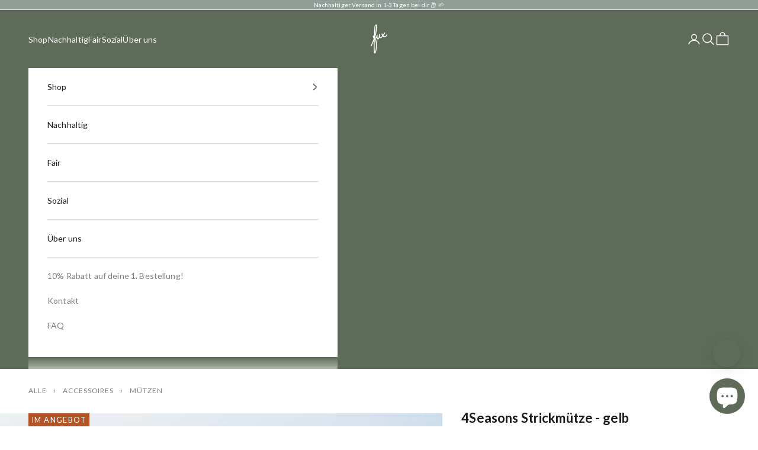

--- FILE ---
content_type: text/css
request_url: https://fuxbau.de/cdn/shop/t/179/assets/custom.css?v=52700344088934909481768820975
body_size: 8777
content:
/** Shopify CDN: Minification failed

Line 644:1 Unexpected "{"
Line 645:2 "ont-weight" is not a known CSS property
Line 809:30 Expected identifier but found "!"

**/
/**
 * Homepage
 */

/*  Shop Passwort */

.password__header img {
  display: none !important;
}
.password__header {
  padding-top: 30px !important;
}

.password__footer {
  display: none !important;
}

/*  Announcement Bar */

.prose.heading.is-selected a:not(.h1,.h2,.h3,.h4,.h5,.h6,.button,.link-faded,.link-faded-reverse) {
    background: none !important;
    transition: background-size .0s cubic-bezier(0.46, 0.03, 0.52, 0.96) !important;
}

.fux-rating {
  color: #fff !important;
  text-decoration: none !important;
  letter-spacing: .1em !important;
  text-transform: uppercase !important;
}

.jdgm-star {
    color: #ECB644 !important;
}

/*  Warenkorb Icon Anzahl Produkte */

.header__cart-dot {
  width: 1.1rem !important;
  height: 1.1rem !important;
  inset-block-start: -0.5rem !important;
  inset-inline-end: -0.6rem !important;
}

.fux-cart-dot {
  position: absolute;
  inset-block-start: -0.2rem;
  inset-inline-end: 0.3rem;
  color: #5d6b58;
  font-weight: 600;
}

.fux-cart-dot-10 {
  position: absolute;
  inset-block-start: -0.05rem;
  inset-inline-end: 0.12rem;
  color: #5d6b58;
  font-size: 12px;
  font-weight: 600;
}



/* Copy to Clipboard */

.input_copy_wrapper{
  width: 200px;
  padding: 50px;
  margin : 0 auto;
}
.input_copy {
  color: #fff;
  background: #b3542700;
  opacity: 1;
  display: inline-flex;
  align-items: flex-end;
  margin-top: 0px !important;
}

.input_copy .icon {
  display: block;
  max-width: 20px;
  cursor: pointer;
  float: right;
}
.icon.right {    
  margin-top: 0px !important;
   margin-left: 5px !important;
}


.input_copy .icon img{
  max-width: 18px;
}
.input_copy .txt {
  display: inline-block;
  overflow: hidden;
  font-style: oblique;
  font-weight: bold;
  margin-right: 10px;
  margin-left: 10px;
  text-transform: uppercase;
  font-size: 0.9em;
  color: #fff;
}

@media screen and (max-width: 640px) {
.input_copy .txt {
  font-size: 0.75em;
  margin-right: 5px;
  margin-left: 5px;
  }
}
@media screen and (max-width: 640px) {
.input_copy .icon img{
  max-width: 15px;
}
}

#shopify-section-sections--18100594606344__8909cf5f-100e-46e3-9aa9-b6a37201ee08 .prose {
  display: inline-flex;
  align-items: flex-end;
  margin-bottom: 10px;
  flex-wrap: wrap;
  justify-content: center;
}


/*  Mega Menü */


.mega-menu {
  background-color: #fff !important;
  color: #000 !important;
  border: 0px !important;
}
.link-faded {
  color: #000 !important;
}

.mega-menu__promo {
  max-width: 35% !important;
}

.mega-menu__linklist {
    flex-wrap: nowrap !important;
}

/*  Side Menü */

.header-sidebar__footer:before {
   Background: linear-gradient(transparent, #fff ) !important;
}  

.header-sidebar__footer {
    background: #fff !important;
}

.header-sidebar__main-panel {
    background-color: #fff !important;
}  

.header-sidebar__collapsible-panel {
  background: #fff !important;
}


.drawer::part(content) {
  color: #000 !important;
  background-color: #fff !important;
}

.header-sidebar__scroller {
  background-color: #fff !important;
}

.header-sidebar__sub-panel li:has([aria-expanded=true]) .header-sidebar__linklist-button {
    color: #000 !important;
}

.header-sidebar__sub-panel li:has(~li [aria-expanded=true]):not(:has([aria-expanded=true])) .header-sidebar__linklist-button {
    color: #000 !important;
}

.header-sidebar__sub-panel li:has([aria-expanded=true])~li .header-sidebar__linklist-button {
    color: #000 !important;
}


.sidebar_Linklist--secundary .Linklist {
  list-style-type: none;
  }

.sidebar_Linklist--secundary {
  margin-top: 10px;
  color: rgba(0, 0, 0, 0.5);
}
.sidebar_Linklist--secundary .Linklist {
  list-style-type: none; 
  margin-inline-start: 0em; 
  line-height: 3.0em; 
}

.Linklist__Item {
  padding-left: 0px !important;
}

.header-sidebar__linkliste--fux {
  position: absolute !important;
}






/*  Footer */

.social-media--list {
  color: #fff !important;
}


.Footer__Legal--jk.Linklist {
  list-style-type: none; 
  margin-inline-start: 0em; 
  line-height: 2.5em; 
}


.input {
  border-color: #fff;
  color: #000 !important;
}

.footer__aside {
  text-align: left !important; 
  padding: 13px 0;
}

.Footer__Legal--jk.Linklist {
  list-style-type: none;
  }

.Footer__Aside {
  text-align: center;
}

.Footer__Legal--jk {
  margin-top: 0;
}
.Footer__Legal--jk .Linklist {
  list-style-type: none; 
  margin-inline-start: 0em; 
  line-height: 2.5em;
}

@media screen and (min-width: 640px) {

.Footer__Legal--jk .Linklist {
  display: flex;
  gap: 15px;
}

.Footer__Legal--jk .Linklist__Item a {
  white-space: nowrap;
}
}
  
.align-self-start::after {
 content: '*Mit der Anmeldung zum Newsletter stimmst du den Datenschutzbestimmungen zu und erklärst dich mit der Übermittlung deiner Daten an unseren Partner (Klaviyo) in die USA einverstanden. Unsere Datenschutzbestimmungen findest du unter Datenschutz und Cookies. Jederzeit kannst du dich über einen Link vom Newsletter abmelden. Dein Gutschein ist nicht gültig auf bereits reduzierte Produkte und nicht kombinierbar.';
 position: inline;
 display: flex;
 flex-wrap: wrap;
 margin-top: 20px;
 font-size: 10px;
}

.social-media__item {
opacity: 1 !important;
}

.footer__inner {
    max-width: 1440px !important;
    margin-left: auto;
    margin-right: auto;
}


/*  Account */

.form-control {
  border-width: 1px;
}



/*  Suche */

.header-search::part(content)  {
  background-color: #fff !important;
  color: #000 !important;
  --text-color: 28 28 28;
}


.predictive-search__collections img {
  aspect-ratio: 4/3 !important;
  object-fit: cover !important;
}

.text-subdued {
  color: #000 !important;
}

.predictive-search__products {
  align-items: start !important;
}

.blog-post-card__category.smallcaps.link-faded {
  display: none !important;
}

@media screen and (min-width: 640px) {
.header-search::part(content) {
    max-height: fit-content !important;
}
}

.content-tabs::part(tab-list) {
    border-block-end: 0px !important;
}


/* Breadcrumbs */

@media screen and (max-width: 640px){
.breadcrumbs {
  letter-spacing: .07em !important;
  font-size: 0.75rem !important;
}

.breadcrumbs a {
  font-size: 0.75rem !important;
}

.breadcrumb-delimeter:not(:last-child):after {
  margin-left: .4rem  !important;
  margin-right: .4rem  !important;
  
}
}

@media screen and (min-width: 640px){
.breadcrumbs {
  margin-top: -20px !important;
  margin-bottom: -20px !important;
}}

.breadcrumbs {
  padding: 0rem 0rem;
  color: gray;
  letter-spacing: .08em;
  text-transform: uppercase;
  font-size: 0.75rem;
}

.breadcrumbs li {
  display: inline-block;
}

.breadcrumbs a {
  text-decoration: none;
  /*Will put liquid customization here*/
  font-size: 0.75rem;
  color: inherit;
}

.breadcrumb-delimeter:not(:last-child):after {
  content: "›";
  font-size: 14px; 
  display: inline-block;
  margin-left: .5rem;
  margin-right: .5rem;
  speak: none;
}

.breadcrumbs [aria-current="page"] {
  color: inherit;
  font-weight: normal;
  text-decoration: none;
}

/*  Buttons */

.button { 
  border: 0px !important;
}

button {
  border-width: 0px !important;
}

.circle-button {
  background: #fff !important; 
  color: #000 !important;
}


/**
 * Startseite
 */

/*  Kategoriebilder */

.collection-list, .content-over-media--sm img {
    object-position: 50% 20% !important;
}

/*  Bestseller */

.featured-collections-navigation>button:not(:only-child) {
    font-size: 20px !important;
}

@media screen and (max-width: 640px) {
.featured-collections-navigation>button:not(:only-child) {
    font-size: 16px !important;
}}



/*  Review Carousel Judge.me */


.jdgm-carousel-number-of-reviews {
  font-weight: 900 !important;
  padding-top:-30px !important;
  padding-bottom: 30px !important;
}
.jdgm-carousel-title {
  display: none !important;
}

.jdgm-carousel-wrapper {
  padding: 0px 0 48px 0 !important;
}


.jdgm-carousel-item__product-title {
  font-size: 100% !important;
  font-weight: 900;
  margin-top: 10px !important;
}
.jdgm-carousel-item__left-column {
  vertical-align: middle !important;
}

.jdgm-carousel-item__review-rating {
  font-size: 100% !important;
}
.jdgm-carousel-item__image-wrapper {
  vertical-align: middle !important;
}
.jdgm-carousel-item__review-wrapper {
  height: auto !important;
}
.jdgm-carousel-wrapper .jdgm-carousel__right-arrow {
  margin-top: -200px !important;
}
.jdgm-carousel-wrapper .jdgm-carousel__left-arrow {
  margin-top: -200px !important;
}
.jdgm-carousel-item__reviewer-name-wrapper {
  margin: 0!important;
}
@media only screen and (min-width: 768px) {
  .jdgm-carousel-wrapper .jdgm-carousel__right-arrow {
    margin-top: -160px !important;
  }
  
  .jdgm-carousel-wrapper .jdgm-carousel__left-arrow {
    margin-top: -160px !important;
  }
  .jdgm-line-clamp {
    -webkit-box-orient: unset !important;
  }
  .jdgm-carousel-item__review-body {
    display: block !important;
  }
}

/* FIX carousel layout (mobile) Judge.me */
@media only screen and (max-width: 768px) {
  .jdgm-carousel--focused-theme .jdgm-carousel-item__left-column {
    padding: 0 12px!important;
    width: 100%!important;
    display: block!important;
    margin-bottom: 8px!important;
  }
  .jdgm-carousel--focused-theme .jdgm-carousel-item__review-wrapper {
    height: calc(32% - 4.5em)!important;
    width: 100%!important;
    display: block!important;
  }
  .jdgm-carousel--focused-theme .jdgm-carousel-item__image-wrapper {
    height: 68%!important;
    width: 100%!important;
    display: block!important;
  }
  .jdgm-carousel--focused-theme .jdgm-carousel-item__product-image {
      height: 100%!important;
      width: auto!important;
  }
  .jdgm-carousel--focused-theme .jdgm-carousel-item__product, .jdgm-carousel--focused-theme .jdgm-carousel-item__review {
      text-align: center!important;
  }
  .jdgm-carousel-wrapper .jdgm-carousel__item-wrapper {
    height: 470px!important;
  }
  .jdgm-carousel-item__product-title {
    margin-top: 0!important;
  }
  .jdgm-carousel--focused-theme .jdgm-carousel-item__timestamp {
    vertical-align: middle !important;
    text-align: center !important;
    margin-left: 0px !important;
  }
  .jdgm-carousel--focused-theme .jdgm-carousel-item__review-rating {
    display: block !important;;
    width: 100% !important;
    text-align: center !important;;
  }
  .jdgm-carousel-item__review-body.jdgm-line-clamp {
    -webkit-line-clamp: 3!important;
  
  }
}
/* End Judge.me FIX*/

#shopify-section-template--27746679456008__164570220142974175 .shopify-block.shopify-app-block {
margin: -50px 0 0 0 !important;
}

/*  Bekannt aus */

.prose-fux a:not(.h1,.h2,.h3,.h4,.h5,.h6,.button,.link-faded,.link-faded-reverse) {
    background: none !important;
    transition: background-size .0s cubic-bezier(0.46, 0.03, 0.52, 0.96) !important;
}
.testimonial-list__thumbnail img {
    max-width: 185px !important;
}


.testimonial-item {
    gap: 1rem !important;
}

.testimonial-list__thumbnail-scroller {
    flex-wrap: nowrap !important;}


/* Klavyio Teaser */
/*
.needsclick.kl-teaser-XSnDdC.undefined.kl-private-reset-css-Xuajs1 {
 margin-right: 20px !important; 
}
*/

/* Bewertungen */

.spr-summary-actions-newreview {
  visibility: hidden !important;
}

.jdgm-rev__pic-link {
  border: 0px !important;
}


/**
 * Kategorieseiten
 */

/*  GOTS Logo */

.fux-gots-logo-badge {
position: absolute;
    bottom: 8px;
    right: 6px;
    width: 15%;
    height: ;
    z-index: 1;
mix-blend-mode: unset !important;
  background-color: rgb(248,248,248);
  border-radius: 50%;

}




/*  Bubble Navigation */


@media screen and (max-width: 639px) {
  .lb-swiper-stories-holder {
   justify-content: space-evenly !important;
  }
}


@media screen and (min-width: 640px) {
  .lb-swiper-stories-holder {
    justify-content: center !important;
  }
}

.lb-swiper-stories a {
  margin-right: 35px !important;
  min-width: 85px;
  font-size: 10px !important;
  display: flex !important;
  align-items: center !important;
  flex-direction: column !important;
}
.lb-swiper-stories a:first-child {
  margin-left: 35px !important;
}
.lb-swiper-stories {
  text-transform: uppercase !important;
}
.lb-swiper-stories-holder {
  display: flex !important;
}
 {
  ont-weight: 500 !important;
  letter-spacing: 0.1em;
}





/*  Bewertungen */

.rating-badge {
  display: none !important;
}

.spr-summary-actions-newreview {
  visibility: hidden !important;
}

.jdgm-prev-badge {
  font-size:12px;
}

.jdgm-link, .jdgm-histogram__clear-filter {
    text-decoration: none !important;
}

/*  Badges */

.badge.badge--sold-out {
  color: white !important;
  background: lightgray !important;
}

.badge.badge--on-sale.special {
  color: #fff !important;;
  background: #8399b1 !important;
}

.badge.badge--on-sale.bestseller {
  color: #fff !important;;
  background: #919E97 !important;
}

/*  Produktbild Hintergrund */

.product-card__media {	
  background-color:rgb(248,248,248);
}

.product-card__media img {	
  	mix-blend-mode:multiply;
	-webkit-mix-blend-mode:multiply;
	-moz-mix-blend-mode:multiply;
}



/*  Collection Filter mobil */

.price-range, .color-scheme--dialog {
    --text-color: 28 28 28 !important;
  }

.accordion :is(svg) {
  width: 15px !important;
  height: 15px !important;
}

.button.w-full {
  padding-top: 20px;
  padding-bottom: 20px;
}

@media screen and (max-width: 450px) {
.button.w-full {
  padding-top: 23px;
  padding-bottom: 23px;
}
}

.dot-checkbox {
  background: #000 !important;
}

.collection-toolbar__button.heading.text-xxs.w-full {
  opacity: 1 !important;
  font-size: 14px !important;
  background: #919e97;
  color: #fff;
  padding-top: 18px;
  padding-bottom: 18px;
  margin-top: -1px;
}

.Filter.Icon {
    width: 23px ;
    margin-top: 2px;
    margin-right: 12px;
}

.collection-toolbar__button {
    display: flex;
  justify-content: center;
}

.collection-toolbar {
    min-height: 0em !important;
    box-shadow: 0 0x rgb(var(--border-color)), 0 0px rgb(var(--border-color)) !important;
    background-color: rgb(255 255 255 / 0%) !important;
    z-index: 3 !important;
}  

@media screen and (min-width: 1000px) {
.collection-toolbar {
  visibility: hidden !important;
  
}
}
/*
.drawer::part(header) {
  border-block-end: 1px solid rgb(217 217 217) !important;
}

.drawer::part(footer) {
    background-color: #fff !important;
    border-block-start: 1px solid rgb(217 217 217) !important;
}
    */


/*   Filter Color */

.color-swatch.rounded-full  {
 padding: 0px 0px !important;
}

:checked + .color-swatch, .color-swatch.is-selected {
    border-color: currentColor !important;
    border-width: 1.5px !important;
}

.color-swatch {
  --swatch-size: 2.3rem !important;
}

@media only screen and (max-width: 1024px){
.color-swatch {
  --swatch-size: 2.5rem !important;
}
}

/*  Verfügbarkeit */

/* Blendet das Verfügbarkeits-Accordion aus, das NUR das Metafeld hat
   (input[name="filter.p.m.custom.verfugbarkeit"]), aber KEINEN Availability-Toggle
   (input[name="filter.v.availability"]). */
.accordion__disclosure:has(input[name="filter.v.option.größe"]):not(:has(input[name="filter.v.availability"])) {
  display: none !important;

}

.accordion:has(input[name="filter.v.option.größe"]):not(:has(input[name="filter.v.availability"])) {

  
  border-block-end-width: 0px;!important;
}


/*  Welcher Filter fehlt dir? */

@media only screen and (max-width: 1024px){
.welcher-filter-fehlt-dir {
   letter-spacing: .2em;
   color: grey;
   margin-top: 20px !important;
}}

@media only screen and (min-width: 1025px){
.welcher-filter-fehlt-dir {
   letter-spacing:  .2em;
   color: grey;
   top: 20px !important;
   position: relative;
}}

.accordion__content {
  padding-bottom: 30px !important;
}


/*  Image with Text */

.shopify-section.shopify-section--image-with-text img {
    aspect-ratio: 4 / 3 !important; 
    object-fit: cover !important;
  width: 100% !important;
  height: auto !important;
}

/*  Collection list */
@media only screen and (min-width: 1600px){
.section-spacing.section-spacing--tight  {
    --collection-list-items-per-row: 4;
}
}
@media only screen and (min-width: 1600px){
.content-over-media.content-over-media--sm {
  height: 700px !important;
}
}






/**
 * Produktseiten
 */

/* Produkt Titel */

.product-title.h1 {
    bottom: 10px !important;
    position: relative;
    font-size: 22px !important;
}

@media screen and (max-width: 425px) {
.product-title.h1 {
    font-size: 14px !important;
}}

.text-sm {
  padding: 5px 5px 5px 0;
}

/* Badges */

.fux-product-badges .badge-list {
    flex-direction: column;
    position: absolute;
    inset-block-start: 1.5rem;
    z-index: 1;
}

@media screen and (min-width: 700px) {
.fux-product-badges .badge-list {
    inset-inline-start: 1.5rem;
}
}

.fux-product-badges .badge {
      font-size: 0.7rem !important;
    }

@media screen and (min-width: 700px) {
  .fux-product-badges .badge {
      font-size: 0.8rem !important;
    }
}

.product-card__figure>.badge-list {
    inset-block-start: .5rem !important;
    inset-inline-start: .5rem !important;
}

@media screen and (min-width: 700px) {
  .product-card__figure > .badge-list {
      inset-block-start: .7rem !important;
      inset-inline-start: .7rem !important;
    }
}

/* GOTS Logo */

.fux-gots-logo-badge-gallery {
  position: absolute;
    bottom: 121px;
    right: 21px;
    width: 14%;
    height: ;
    z-index: 1;
  background-color: rgb(248,248,248);
  border-radius: 50%;
}

@media only screen and (max-width: 768px) {
  .fux-gots-logo-badge-gallery {
bottom: 116px !important;
    right: -4px !important;
  }
}


/* Product Images */

.product-gallery__carousel {
  aspect-ratio: 3 /4 !important;
}

.product-gallery__image-list {
    gap: 0px !important;
}

.product-gallery__media {
  background-color:rgb(248,248,248) !important;
}

.product-gallery__media img {
  mix-blend-mode:multiply !important;
}

/* Thumbnails Product Image */

.product-gallery__thumbnail {	
  background-color:rgb(248,248,248) !important;
  padding: 0px !important;
  border: 0px !important;
}

.product-gallery__thumbnail img {	
  	mix-blend-mode:multiply !important;
}


.product-gallery__thumbnail-list {
  margin-left: auto;
  margin-right: auto;
}

/* Variant Swatsches */



:checked + .block-swatch, .block-swatch.is-selected {
    border-color: #000 !important;
}

.block-swatch {
  color: #000 !important;
}


.block-swatch.is-disabled {
  --swatch-disabled-strike-color: none !important;
  color: #000 !important;
}



/* Größentabelle */

@media screen and (max-width: 425px) {
.link-size-chart {
    font-size: 11.5px !important;
}}

/* Button Ausverkauft */

.button:disabled {
z-index: -1;
  background: #EFEFEF !important;
  border: 0px !important;
}

/*  Fav. Button Produkseite */

.cgpcWx {
    font-size: 13px !important;
    color: #000 !important;
    background-color: #fff !important;
    padding: 0px 0 !important;
    margin: -20px 0 20px 0 !important;
}



/* Bewertungen Judge.me */

.jdgm-rev-widg__summary-text.jdgm-all-reviews__summary-text--verified img {
  display: none !important;
}

.jdgm-question-form-wrapper, .jdgm-form-wrapper {
    border-top: 0px solid !important;
}



@media screen and (min-width: 1000px) {
    .jdgm-paginate__page  {
        margin-block-start: 1.25rem;
    }
}

.jdgm-histogram__frequency {
    width: 28px !important;
}

@media screen and (min-width: 1000px) {
  .jdgm-histogram__bar {
    margin-top: 0px !important;      
}
  .jdgm-histogram__frequency
  {
    margin-top: 0px !important;      
}
  .jdgm-histogram__row {
    margin-top: 10px !important;   
  }
}

.jdgm-widget .jdgm-temp-hidden {
    display: inline-grid !important;
}
@media screen and (min-width: 1000px) {
.jdgm-rev__slider-first {
  padding-top: 0px !important;
}

.jdgm-rev__slider-last {
  padding-top: 0px !important;
}
.jdgm-cf__options {
  margin-top: 0px !important;
}

  
}

.jdgm-rev__slider-first {
  padding-top: 10px;
}

.jdgm-rev__slider-last {
  padding-top: 10px;
}

.jdgm-rev-widg__header {
  padding-bottom: 30px;
}

@media screen and (max-width: 699px) {
.jdgm-prev-badge {
   text-align: center !important;
}
} 


.jdgm-prev-badge__text {
    padding-left: 5px;
}

.jdgm-prev-badge {
    font-size: 14px;
    height: 25px !important;
}

.jdgm-medals-wrapper {
  display: none !important;
}

.jdgm-rev__buyer-badge {
  display: none !important;
}

.jdgm-histogram.jdgm-temp-hidden {
  width: 300px !important;
}

.jdgm-histogram__bar {
  margin-left: 15px !important;
  margin-right: 15px !important;
}

.jdgm-btn--solid, input[type=submit].jdgm-btn--solid {
    background-color: #5d6b58 !important;
    border-color: #5d6b58 !important;
}

.jdgm-btn--border {
    color: #5d6b58 !important;
    border-color: #5d6b58 !important;
}

.jdgm-rev-widg__summary-average {
  display: block !important;
  font-size: 40px;
  padding: 10px 0;
}

.jdgm-rev-widg__summary-inner {
  text-align: center !important;
}

.jdgm-rev-widg__summary {
  padding-right: 15px;
}

.jdgm-rev__author {
  font-weight: bold;
}

.jdgm-form__inline-label {
  font-weight: bold;
}

.jdgm-form__fieldset.jdgm-form__email-fieldset {
  font-weight: bold;
}

.jdgm-form__fieldset label {
  font-weight: bold;
}

.jdgm-rev__prod-info-wrapper.jdgm-hidden {
  display: block !important;
  visibility: visible !important;
  margin-bottom: 8px;
}

.jdgm-rev__content {
  padding-top: 8px;
}

.jdgm-rev-widg__reviews .jdgm-rev__header-custom-form {
  display: none !important;
}



/* Slider Judge.me */

.jdgm-custom-forms-avg-responses {
  flex-direction: column !important;
  align-items: center !important;
  padding-bottom: 64px !important;
  padding-top: 32px !important;
}

.jdgm-custom-forms-avg-responses .jdgm-rev__cf-ans {
  width: 100% !important;
  max-width: 320px !important;
}

.jdgm-rev .jdgm-rev__custom-form {
    margin: 36px 0 16px 0 !important;
}

.jdgm-rev__cf-ans__title {
    text-align: center !important;
}

.jdgm-rev__cf-ans__title {
  font-weight: 800 !important;
}

/* Senden Button Judge.me */

.jdgm-submit-rev.btn.btn_c.button  {
    padding: 14px 28px !important;
    border-radius: 0px !important;
    letter-spacing: 2.6px !important;
}


/* Interaktive Icons */

.tooltip-icon {
 position: relative !important;
 display: inline-block !important;
 height: 55px !important;
 top: 0px !important;
 padding-left: 5px !important;
 padding-right: 5px !important;
}

.tooltip-icon .tooltiptext {
 font-family: Lato, Helvetica, sans-serif !important;
 visibility: hidden !important;
 width: 140px !important;
 background-color: #5d6b58 !important;
 color: #fff !important;
 text-align: center !important;
 border-radius: 0px !important;
 padding: 5px !important;
 position: absolute !important;
 z-index: 3 !important;
 bottom: 55px !important;
 left: 50% !important;
 margin-left: -70px !important;
}

.tooltip-icon .tooltiptext::after {
 content: "";
 position: absolute !important;
 top: 100% !important;
 left: 50% !important;
 margin-left: -5px !important;
 border-width: 5px !important;
 border-style: solid !important;
 border-color: #5d6b58 transparent transparent transparent !important;
}

.tooltip-icon:hover .tooltiptext {
 visibility: visible !important;
}

/* Interaktive Pflegehinweise */

.tooltip-icon2 {
 position: relative;
 display: inline-block;
 top: -20px;
 padding-left: 5px;
 padding-right: 5px;
}

.tooltip-icon2 .tooltiptext {
 font-family: Lato, Helvetica, sans-serif;
 visibility: hidden;
 width: 130px;
 background-color: #5d6b58;
 color: #fff;
 text-align: center;
 border-radius: 0px;
 padding: 5px;
 position: absolute;
 z-index: 3;
 bottom: 50px;
 left: 50%;
 margin-left: -65px;
}

.tooltip-icon2 .tooltiptext::after {
 content: "";
 position: absolute;
 top: 100%;
 left: 50%;
 margin-left: -5px;
 border-width: 5px;
 border-style: solid;
 border-color: #5d6b58 transparent transparent transparent !important;
}

.tooltip-icon2:hover .tooltiptext {
 visibility: visible;
}


/* Interaktiver Pre-Order Hinweis */

.tooltip-icon3 {
 position: relative;
 display: inline-block;
 height: 55px;
 top: -20px;
 padding-left: 5px;
 padding-right: 5px;
}

.tooltip-icon3 .tooltiptext {
 font-family: Lato, Helvetica, sans-serif;
 visibility: hidden;
 width: 300px;
 background-color: #5d6b58;
 color: #fff;
 text-align: center;
 border-radius: 0px;
 padding: 15px;
 position: absolute;
 z-index: 3;
 bottom: 55px;
 left: 50%;
 margin-left: -150px;
}

.tooltip-icon3 .tooltiptext::after {
 content: "";
 position: absolute;
 top: 100%;
 left: 50%;
 margin-left: -5px;
 border-width: 5px;
 border-style: solid;
 border-color: #5d6b58 transparent transparent transparent !important;
}

.tooltip-icon3:hover .tooltiptext {
 visibility: visible;
}

/* Variant Selector & Size Chart */

.h-stack .gap-1 {
  display: none;
}

.link-size-chart {
  letter-spacing: .1em;
  text-transform: uppercase;
  font-size: 13px;
  padding-bottom: 15px;
  text-underline-position: under;
  text-decoration: underline;
  display: flex;
    align-items: center;
}

.variant-picker {
    margin-bottom: 34px;
}

.inventory {
    font-weight: 800;
  font-style: normal !important;
}

/* Colorswatches Produktseite */


.swatch-label.swatch-label-custom-image  {
  display: none !important; 
}
  

.swatch-category-label {
  /* letter-spacing: 0.1em; */
  /* text-transform: uppercase; */
  font-size: 14px;
}

.selected-swatch-value {
  margin-left: 0px !important;
  font-weight: 800;
}

.swatch-variant-name {
  font-size: 14px !important;
}

.product-info__block-item {
  margin-top: 0px !important;
}

.swatch-single.swatch-preset-12812.swatch-view-slide {
  margin-bottom: 15px !important;
}

.swatches {
    margin-top: 0px !important;
    margin-bottom: -10px !important;
}




.product-card {
    gap: 0.8rem !important;
}

.swatches.swatches-type-products {

  margin-bottom: 10px !important;
}

.swatch-view.swatch-view-button   {
  margin-top: 10px !important;
  margin-bottom: 10px !important;
}


.swatch-view-item, .category-null {
  padding-inline-start: .0rem !important;
}




/* Price */

.h4, :where(.prose h4) {
  color: #000 !important;
}

.text-on-sale {
    color: rgb(var(--on-sale-text)) !important;
}

.h5.text-subdued.line-through {
    font-size: 18px !important;
  line-height: 1.6 !important;
}

/* In den Warenkorb Button */

.buy-buttons  {
    
    row-gap: 0rem !important;
}

/* Inventory */

.inventory.success {
    color: #5d8358 !important;
  display: inline;
}

.inventory.warning {
  color: #b35427 !important;
  display: inline;
}

.inventory.sold-out {
  color: #b35427 !important;
  display: inline;
}

.inventory.text {
  color: #000 !important;
  display: inline;
}

.inventory.text-warning {
  color: #000 !important;
  display: inline;
}

/* Umfrage */

.FeatureText__Content_umfrage {
    max-width: 1441px !important;
}

@media screen and (min-width: 1441px) {
.FeatureText__Content_umfrage {
  margin-bottom: 80px !important;
  margin-top: 80px !important;
  margin-right: auto !important;
  margin-left: auto !important;
}
}

.SectionHeader__Description_umfrage {
    max-width: 1441px !important;
}

@media screen and (max-width: 1440px) {
  #shopify-section-template--18857296724232__c04fc993-9cad-4f8a-a774-f8967a8e288e .Section.Section--spacingNormal {
  padding: 0 0 !important;
  
}
}

@media screen and (max-width: 1440px){
.tf-v1-widget {
    max-height: 550px !important;
}
}


@media screen and (max-width: 375px){
.tf-v1-widget {
    max-height: 400px !important;
}
}

@media screen and (max-width: 1440px){
.FeatureText__Content_umfrage {
    max-height: 550px !important;
}
}

@media screen and (max-width: 375px){
.FeatureText__Content_umfrage {
    max-height: 400px !important;
}
}

@media screen and (min-width: 1440px){
.tf-v1-widget {
    max-height: 700px !important;
}
}



@media screen and (min-width: 1440px){
.FeatureText__Content_umfrage {
    max-height: 700px !important;
}
}



#shopify-section-template--18857296724232__c04fc993-9cad-4f8a-a774-f8967a8e288e
.FeatureText__ContentWrapper {
    padding-left: 0px !important;
    padding-right: 0px !important;
}

div.SplitMobileAttachmentWrapper-sc-__sc-1esu8nk-1 {
    max-height: 200px !important;
}

/* Klaviyo Back in Stock */

.ProductForm__AddToCart.Button.Button--secundary.Button--full.klaviyo-bis-trigger {
  background-color: #5d6b58 !important;
  color: #fff;
  width: 100%;
  padding: 20px 28px;
  display: flex;
  align-items: center;
  justify-content: center;
  font-size: 0.8125rem;
  letter-spacing: 0.1em;
  text-transform: uppercase;
}

@media screen and (max-width: 450px) {
.ProductForm__AddToCart.Button.Button--secundary.Button--full.klaviyo-bis-trigger {
  padding: 23px 28px;
  margin: -100px 0 -10px 0 !important;
}
}

/* Bundle qikify */

.qbk-offer__checkbox-tick {
    opacity: 1 !important;
    border-color: #5D6B57 !important;
    
}

.qbk-offer__body.qbk-offer__body--added{
border-width: 0.01px !important;

}

.qbk-offer__body.qbk-offer__body--available {
  border-width: 0.01px !important;

}

.qbk-navigate .qbk-navigate__prev[disabled=true], .qbk-navigate .qbk-navigate__next[disabled=true] {
  color: #ffffff !important;
  background-color: #5d6b58 !important;
  opacity: .35 !important;
}


.qbk-navigate .qbk-navigate__prev, .qbk-navigate .qbk-navigate__next  {
  color: #ffffff !important;
  background-color: #5d6b58 !important;
  opacity: 1 !important;
}



.qbk-btn.qbk-btn--primary.qbk-btn--error-hidden.qbk-bundle__action-btn {
  border-radius: 0px !important;
  height: 55px !important;
  letter-spacing: 0.11em !important;
  text-transform: uppercase !important;
  font-weight: 400 !important;
  font-size: 13px !important;
  transform: unset !important;
  transition: unset !important;
  opacity: 1 !important;
  color: #fff !important;
}

.qbk-badge__label {
    display: none !important;
}

.qbk-offer__price--offer {
  color: #b35427 !important;
}

.qbk-title {
  line-height: 1.3 !important;
  font-size: 18px !important;
  letter-spacing: 0.11em !important;
  text-transform: uppercase !important;
  font-weight: 400 !important;
  padding: 0 0 5px 0;
  }

.qbk-offer-box.qbk-offer-box--bundle-vertical.qbk-offer-box-bundle--one-column {
  padding-top: 10px;
}

.qbk-description {
  opacity: 1 !important;
  margin-bottom: 5px;
}

.qbk-offer {
  margin-bottom: 0.5em !important;
  border-width: 0.01px !important;
 
}

.qbk-bundle__offers--original .qbk-bundle__plus-icon {
  margin: 0 auto 0.5em auto !important;
}

.qbk-offer__image {
  background-color: #fff !important;
}

.qbk-offer__quantity-action {
  display: none !important;
}

.qbk-offer__variants {
  padding-top: 5px;
}

.qbk-offer__price {
  margin-bottom: 0px !important;
}

.qbk-offer__sub-body {
    display: flex;
    align-items: center;
}

.qbk-offer__body {
  box-shadow: 0px 0px !important;
  border-radius: 0px !important;
}

.qbk-product-offer {
  margin-bottom: -16px !important; 
}

.qbk-offer-box {
  border-top-width: thin !important;
  padding-top: 35px;
}

.qbk-offer-box--bundle-vertical {
  border-top-width: 0px !important;
  padding-top: 0px !important;
}

.qbk-bundle__total {
  padding: 10px 0;
  font-size: 16px !important;
}

.qbk-offer__content-actions {
  gap: 0px !important;
}

.qbk-btn.qbk-btn--secondary.qbk-offer__action-btn {
  margin-left: 5px !important;
  margin-top: 5px;
}

.qbk-offer__action-name {
  color: #fff !important;
}

.qbk-navigate {
padding-top: 5px;
}

.qbk-navigate::before {
  content: 'Entdecke weitere Bundles!';
  font-size: 15px !important;
  display: flex;
  font-weight: 900;
  align-items: center;
}



/**
 * Mengenrabatte
 */

/*  Basic Socken grau */


#swatch-group52636209 { .swatch-button-title-text {
  width: 85px;
  height: 55px;
}}



#swatch-group52636209 [data-value="1 Paar"] {  .swatch-button-title-text {
    padding-top: 18px !important;
}}

#swatch-group52636209 [data-value="3er Pack"] {  .swatch-button-title-text::after {
 content: '\A Spare 10%';
  white-space: pre;
  color: #b35427;
  font-weight: 900;
}}

#swatch-group52636209 [data-value="6er Pack"] {  .swatch-button-title-text::after {
 content: '\A Spare 14%';
  white-space: pre;
  color: #b35427;
  font-weight: 900;
}}



/*  Basic Socken schwarz */


#swatch-group52636210 { .swatch-button-title-text {
  width: 85px;
  height: 55px;
}}

#swatch-group52636210 [data-value="1 Paar"] {  .swatch-button-title-text {
    padding-top: 18px !important;
}}

#swatch-group52636210 [data-value="3er Pack"] {  .swatch-button-title-text::after {
 content: '\A Spare 10%';
  white-space: pre;
  color: #b35427;
  font-weight: 900;
}}

#swatch-group52636210 [data-value="6er Pack"] {  .swatch-button-title-text::after {
 content: '\A Spare 14%';
  white-space: pre;
  color: #b35427;
  font-weight: 900;
}}




/*  Socken meliert senfgelb */

#swatch-group52636216 { .swatch-button-title-text {
  width: 85px;
  height: 55px;
}}


#swatch-group52636216 [data-value="1 Paar"] {  .swatch-button-title-text {
    padding-top: 18px !important;
}}

#swatch-group52636216 [data-value="3er Pack"] {  .swatch-button-title-text::after {
 content: '\A Spare 15%';
  white-space: pre;
  color: #b35427;
  font-weight: 900;
}}



/*  Socken meliert beige */



#swatch-group52636214 { .swatch-button-title-text {
  width: 85px;
  height: 55px;
}}


#swatch-group52636214 [data-value="1 Paar"] {  .swatch-button-title-text {
    padding-top: 18px !important;
}}

#swatch-group52636214 [data-value="3er Pack"] {  .swatch-button-title-text::after {
 content: '\A Spare 15%';
  white-space: pre;
  color: #b35427;
  font-weight: 900;
}}





/*  Socken meliert bordeaux */

#swatch-group52636215 { .swatch-button-title-text {
  width: 85px;
  height: 55px;
}}


#swatch-group52636215 [data-value="1 Paar"] {  .swatch-button-title-text {
    padding-top: 18px !important;
}}

#swatch-group52636215 [data-value="3er Pack"] {  .swatch-button-title-text::after {
 content: '\A Spare 15%';
  white-space: pre;
  color: #b35427;
  font-weight: 900;
}}



/*  Streifensocken creme blau */


#swatch-group52636217 { .swatch-button-title-text {
  width: 85px;
  height: 55px;
}}


#swatch-group52636217 [data-value="1 Paar"] {  .swatch-button-title-text {
    padding-top: 18px !important;
}}

#swatch-group52636217 [data-value="2er Pack"] {  .swatch-button-title-text::after {
 content: '\A Spare 15%';
  white-space: pre;
  color: #b35427;
  font-weight: 900;
}}


/*  Streifensocken creme senf */

#swatch-group52636220 { .swatch-button-title-text {
  width: 85px;
  height: 55px;
}}


#swatch-group52636220 [data-value="1 Paar"] {  .swatch-button-title-text {
    padding-top: 18px !important;
}}

#swatch-group52636220 [data-value="2er Pack"] {  .swatch-button-title-text::after {
 content: '\A Spare 15%';
  white-space: pre;
  color: #b35427;
  font-weight: 900;
}}



/*  Streifensocken creme bordeaux */


#swatch-group52636218 { .swatch-button-title-text {
  width: 85px;
  height: 55px;
}}


#swatch-group52636218 [data-value="1 Paar"] {  .swatch-button-title-text {
    padding-top: 18px !important;
}}

#swatch-group52636218 [data-value="2er Pack"] {  .swatch-button-title-text::after {
 content: '\A Spare 15%';
  white-space: pre;
  color: #b35427;
  font-weight: 900;
}}



/*  Streifensocken creme grün */


#swatch-group52636219 { .swatch-button-title-text {
  width: 85px;
  height: 55px;
}}


#swatch-group52636219 [data-value="1 Paar"] {  .swatch-button-title-text {
    padding-top: 18px !important;
}}

#swatch-group52636219 [data-value="2er Pack"] {  .swatch-button-title-text::after {
 content: '\A Spare 15%';
  white-space: pre;
  color: #b35427;
  font-weight: 900;
}}



/*  Sneaker Socken weiß */

#swatch-group52636213 { .swatch-button-title-text {
  width: 85px;
  height: 55px;
}}


#swatch-group52636213 [data-value="3er Pack"] {  .swatch-button-title-text {
   padding-top: 18px !important;
}}

#swatch-group52636213 [data-value="6er Pack"] {  .swatch-button-title-text::after {
 content: '\A Spare 15%';
  white-space: pre;
  color: #b35427;
  font-weight: 900;
}}



/*  Neps Socken navy */

#swatch-group960716101 { .swatch-button-title-text {
  width: 85px;
  height: 55px;
}}


#swatch-group960716101 [data-value="1 Paar"] {  .swatch-button-title-text {
   padding-top: 18px !important;
}}

#swatch-group960716101 [data-value="2er Pack"] {  .swatch-button-title-text::after {
 content: '\A Spare 15%';
  white-space: pre;
  color: #b35427;
  font-weight: 900;
}}

/*  Neps Socken grün */

#swatch-group960716103 { .swatch-button-title-text {
  width: 85px;
  height: 55px;
}}


#swatch-group960716103 [data-value="1 Paar"] {  .swatch-button-title-text {
   padding-top: 18px !important;
}}

#swatch-group960716103 [data-value="2er Pack"] {  .swatch-button-title-text::after {
 content: '\A Spare 15%';
  white-space: pre;
  color: #b35427;
  font-weight: 900;
}}

/*  Gestreifte Jacquard Socken - creme senf */

#swatch-group964767418 { .swatch-button-title-text {
  width: 85px;
  height: 55px;
}}


#swatch-group964767418 [data-value="1 Paar"] {  .swatch-button-title-text {
   padding-top: 18px !important;
}}

#swatch-group964767418 [data-value="2er Pack"] {  .swatch-button-title-text::after {
 content: '\A Spare 15%';
  white-space: pre;
  color: #b35427;
  font-weight: 900;
}}

/*  Gestreifte Jaacquard Socken - creme navy */

#swatch-group964774678 { .swatch-button-title-text {
  width: 85px;
  height: 55px;
}}


#swatch-group964774678 [data-value="1 Paar"] {  .swatch-button-title-text {
   padding-top: 18px !important;
}}

#swatch-group964774678 [data-value="2er Pack"] {  .swatch-button-title-text::after {
 content: '\A Spare 15%';
  white-space: pre;
  color: #b35427;
  font-weight: 900;
}}

/*  Männer Basic T-Shirt weiß */

#swatch-group52636212 { .swatch-button-title-text {
  width: 85px;
  height: 55px;
}}


#swatch-group52636212 [data-value="1 T-Shirt"] {  .swatch-button-title-text {
    padding-top: 18px !important;
}}

#swatch-group52636212 [data-value="3er Pack"] {  .swatch-button-title-text::after {
 content: '\A Spare 15%';
  white-space: pre;
  color: #b35427;
  font-weight: 900;
}}


/*  Männer Basic T-Shirt schwarz */

#swatch-group52636211  { .swatch-button-title-text {
  width: 85px;
  height: 55px;
}}


#swatch-group52636211 [data-value="1 T-Shirt"] {  .swatch-button-title-text {
    padding-top: 18px !important;
}}

#swatch-group52636211 [data-value="3er Pack"] {  .swatch-button-title-text::after {
 content: '\A Spare 15%';
  white-space: pre;
  color: #b35427;
  font-weight: 900;
}}


/**
 * Warenkorb
 */

/*  Größenauswahl im Warenkorb */

 .cart-size-selector__select {

  padding: 0px 0px;
  background-color: #fff;
  border-radius: 0px;
}


.quantity-selector__button[disabled] svg, .quantity-selector__button:hover svg {
    opacity: .30 !important;
}

/*  dynamische Lieferzeit &Versandkosten */

.fux-dynamische-Lieferzeit-Versandkosten {
  font-size: 13px;
}

/*  Sicher zur Kasse */

.cart-footer .button {
  padding-top: 20px !important;
  padding-bottom: 20px !important;
}

@media screen and (max-width: 450px) {
.cart-footer .button {
  padding-top: 23px !important;
  padding-bottom: 23px !important;
}
}

@media screen and (min-width: 450px) {
.cart-recap [type=submit] {
  width: 220px !important;
}}

.button--secondary {
      background-color: #fff !important;
    padding: 10px 28px;
    color: #000;
}

@media screen and (min-width: 450px) {
.button--secondary {
  width: 220px !important;
}}



/* Strukturierung und Sale Preise */

@media screen and (max-width: 699px) {
    .order-summary__body td:first-child {
      border-block-start-width: 1px !important;
      padding: 15px 0 !important;
    }
}

@media screen and (max-width: 699px) {
    .order-summary__body td {
        border-block-end-width: 1px !important;
    }
}
@media screen and (min-width: 699px) {
.fux-price-mobile {
  display: none !important;
}
}

.quantity-selector--sm {
  margin: 5px 0;
}


  
/* Größen */

.smallcaps.text-subdued {
    font-size: .8rem !important;
    font-weight: 600;
}

.Cart__Discount.Heading.u-h6 {
  Color: #b35427;
}


/* Quickify Free Gift & Free Shipping */

.qbk-order-goal {
  min-width: auto !important;
}

.qbk-order-goal__title {
    max-width: 86px !important;
}


.qbk-btn.qbk-btn--secondary.qbk-offer__action-btn {
  border-radius: 0px !important;
  letter-spacing: 0.1em;
}

.qbk-offer__variants {
  margin-right: 0px;
}

.qbk-btn.qbk-btn--primary.qbk-popup__continue {
  border-radius: 0px !important;
  letter-spacing: 0.1em !important;
  text-transform: uppercase !important;
}

.qbk-popup__header .qbk-popup__title {
  padding-left: 20px;
  padding-right: 20px;
}

.qbk-popup__header-silent {
  top: 15px !important;
  right: 10px !important;
}

.qbk-popup__outside-btn {
  opacity: .8 !important;
  background-color: #00000000 !important;
}

.qbk-popup__outside-btn svg {
  width: .8em !important;
  height: .8em !important;
  color: #000 !important;
}

.qbk-popup-wrapper {
  border-radius: 0px !important;
}

.qbk-gift-goal__tier-title.qbk-gift-goal__tier-title--completed:before {
  background-color: #afc6be !important;
}

.qbk-order-goal__milestone.qbk-order-goal__milestone--gift-pending .qbk-order-goal__icon:before {
  background-color: #afc6be !important;
}

.qbk-order-goal__milestone.qbk-order-goal__milestone--gift-done .qbk-order-goal__icon:before { 
  background-color: #afc6be !important;
}

.qbk-recommendation-box {
  margin-top: 40px !important;
  margin-bottom: 0px !important;
}

.qbk-order-goal {
  margin-bottom: 0px !important;
   margin-top: 10px !important;
  padding: 0px !important;
}

@media screen and (max-width: 700px) {
  .qbk-order-goal {
  max-width: 100% !important;
}
}

.qbk-offer__variants {
  flex: none !important;
}

.qbk-recommendation-box__container .qbk-offer__action-btn {
  position: relative !important;
}


.qbk-recommendation-box__container .qbk-offer  {
  border: 0px !important;
}

.qikify-boosterkit {
  visibility: hidden !important;
}

.qbk-offer__content.qbk-offer__content-actions {
  padding-bottom: 0px !important;
}

.qbk-order-goal__bar {
  margin-left: 35px !important;
  margin-right: 35px !important;
}

.qbk-offer__body:before {
 border-radius: 0px !important; 
}
.qbk-input-wrapper:before {
 border-radius: 0px !important; 
 border: 1px !important; 
}

.qbk-btn.qbk-btn--subdued {
  --qbk-button-bg-color: grey !important;
}

.qbk-gift-goal .qbk-offer__price--origin {
  display: none !important;
}

.qbk-gift-goal .qbk-offer__price--offer::after {
  content: '\A im Wert bis zu 15€';
  white-space: pre;
  color: #000;
  font-weight: 300;
  opacity: .7;
}

.qbk-popup-wrapper {
  width: 100% !important;
}

@media screen and (max-width: 699px) {
.qbk-order-goal__message {
  font-size: 12px !important;
}
}



/* Hinweis - Lieferung bis Weihnachten */

.warenkorb-hinweis {
  color: #5d8358!important;
  text-align: center !important;  
  margin: -20px 0 !important;
}




/**
 * Blogseiten
 */

/* Blogposts Bildformat */

.blog-post-card__image {
    aspect-ratio: 3 / 2 !important; 
    object-fit: cover;
}

/* Interaktive Karten */

.tooltips-section {
  display: block;
  margin-right: auto;
  margin-left: auto;
  margin-bottom: 50px;
  max-width: 1260px;
 
}

.tooltips-list {
  margin-top: 30px; 
  margin-left: 24px;
}

.tooltip-item {
  height: auto !important;
}

.tooltip-header {
  text-transform: uppercase;
  letter-spacing: .2em;
  font-weight: 400;
  padding-bottom: 20px;
}

.tooltip-title {
  text-transform: uppercase;
  letter-spacing: .2em;
  font-weight: 400;
  padding-bottom: 20px;
}

.tooltip-h2 {
  text-transform: uppercase;
  letter-spacing: .2em;
  font-weight: 400;
  padding-bottom: 20px;
}

.tooltip-overlay {
  max-width: 350px !important;
}

#shopify-section-template--18857295347976__17f76cf0-07cb-4564-ac92-3d78cf8cda8c.shopify-section--custom-liquid {
  max-width: 1000px !important;
  margin-left: auto !important;
  margin-right: auto !important;
}

.ArticleItem__Link.Link.Link--underline {
  text-decoration: underline;
  padding-top: 10px;
  text-underline-offset: 0.2em;
}

/**
 * Blogartikel
 */


/* Lesefortschritt */

.rp-bar {
  height: 7px;
  position: fixed;
  top: -0.5px;
  left: 0;
  width: 100%;
  z-index: 5;
}

.rp-bar-inner {
  background-color: #919e97;
  height: 100%;
  width: 0%;
}

@media screen and (max-width: 699px) {
 .sm-max\:hidden {
    display: inline !important;
  }
}

/**
 * Sonstiges
 */


/* 2 oeder 3 Spalten */

.one-half-column-left {
  width:48%;
  float:left;
  text-align: left;
}

.one-half-column-right {
  width:48%;
  float:right;
  text-align: left;
}

.one-third-column {
  width:32%;
  margin-right:2%;
  float:left;
  text-align: left;
}

.one-third-column-last {
  width:32%;
  margin-right:0;
  float:right;
  text-align: left;
}

@media only screen and (max-width: 300px) {
.one-half-column-left, .one-half-column-right, 
.one-third-column, .one-third-column-last {
  float:none;
  width:100%;
  margin-right:0;
}
}

.image-gallery-image-before {
  margin-bottom: 0.1em !important;
}

.image-gallery-image-after {
  margin-top: 1.3em !important;
}

/*  Klaviyo Newsletter Anmeldung Landingpage */
/*
.needsclick.kl-private-reset-css-Xuajs1 {
    right: 22px !important;
}
    */

/*  Icons Eigenschaften Auflistung */
.Icon_Material_Eigenschaft {
  margin-top: 15px !important;
  margin-bottom: 0px !important;
  top: 50%;
  transform: translateY(-50%);
}


/*  FAQ */
#shopify-section-template--27746643116296__faq .constrained-image {
      --image-max-width: 40px !important;
}

/* Bewertungsseite Judge.me */


.jdgm-all-reviews__summary-average {
  display: block;
  font-size: 40px;
  padding: 10px 0;
}

@media only screen and (max-width: 425px) {
.jdgm-rev__prod-info-wrapper:not(.jdgm-hidden) {
    width: 250px;
}
}

@media only screen and (max-width: 425px) {
.jdgm-rev .jdgm-divider-top .jdgm--done-setup {
    padding: 25px 0 !important;
}
}

.jdgm-widget.jdgm-all-reviews-widget.jdgm--done-setup-widget {
  max-width: 1200px !important;
  margin-left: auto !important;
  margin-right: auto !important;
}

.jdgm-widget {
  margin: 5px 0px;
}

.jdgm-rev__title {
  font-size: 100% !important;
  font-weight: 100 !important;
}
  
.jdgm-rev__icon {
  display: none !important;  
}

.jdgm-all-reviews-page__wrapper {
  margin-top: 50px;
  margin-bottom: 50px;
}

.jdgm-branding-footer {
 display: none !important; 
}

@media only screen and (max-width: 768px) {
  .jdgm-all-reviews-widget {
    .jdgm-rev {
      position: relative;
    }
    .jdgm-rev__pics {
      position: absolute;
      right: 0;
      top: 0;
    }
    .jdgm-rev__pic-img.jdgm-rev__pic-img {
      object-fit: contain !important;     
    }
    .jdgm-rev__pic-link {
      width: 86px !important;
    }
  }
}


@media only screen and (min-width: 769px) {
  .jdgm-all-reviews-widget {
    .jdgm-rev {
      position: relative;
    }
    .jdgm-rev__pics {
    position: absolute;
    left: 0;
    top: 30%;
    }
    .jdgm-rev__pic-img.jdgm-rev__pic-img {
      object-fit: contain !important;
      object-position: left !important;
    }
    .jdgm-rev__pic-link {
      width: 160px !important;
      height: 160px !important;
    }
  }
}

.jdgm-rev__pics, .jdgm-rev__vids {
  margin-top: 32px !important;
    margin-right: -10px !important;
}

@media only screen and (min-width: 769px) {
.jdgm-rev.jdgm-divider-top.jdgm--done-setup {
  min-height: 320px !important;
}
}

@media only screen and (min-width: 769px) {
.jdgm-rev__body {
  padding-bottom: 30px !important;
}
}

.jdgm-rev__body {
  padding-top: 10px;
}

.jdgm-row-rating {
    display: flex;
    align-items: center;
    justify-content: space-between;
}

@media only screen and (min-width: 768px) {
    :not(.jm-mfp-review-wrapper)>.jdgm-rev .jdgm-row-profile {
        float: left;
        width: 32%;
        padding-top: 8px;
    }
}

.jdgm-rev__header {
  margin-top: 18px !important;
}


/* Newsletter Page */

.newsletter-page {
  padding-left: 10px;
  padding-right: 10px;
  
}


/* ??? */

@media screen and (max-width: 640px){
#product-gallery-carousel-7606856646870-template--18100595425544__364813f5-f978-4d03-8ed4-06c9cb0a0f44 .product-gallery__media>* {
  aspect-ratio: 1/1;
  object-fit: cover;
}
}


/* Fux Bug Update 10.5.1 */

@media (prefers-reduced-motion: no-preference) {
    [reveal-on-scroll=true] {
        opacity: 1 !important;
    }
}


.rpb-main {
  height: 0px !important;
}

/*  Review Carousel Judge.me */

.jdgm-carousel-item__review-body>p {

    display: -webkit-box !important;
    -webkit-line-clamp: 10 !important;
    -webkit-box-orient: vertical !important;
    overflow: hidden !important;
}

.jdgm-carousel-number-of-reviews {
  font-weight: 900 !important;
  padding-top:-30px !important;
  padding-bottom: 30px !important;
}
.jdgm-carousel-title {
  display: none !important;
}

.jdgm-carousel-wrapper {
  padding: 0px 0 48px 0 !important;
}


.jdgm-carousel-item__product-title {
  font-size: 100% !important;
  font-weight: 900;
  margin-top: 10px !important;
}
.jdgm-carousel-item__left-column {
  vertical-align: middle !important;
}

.jdgm-carousel-item__review-rating {
  font-size: 100% !important;
}
.jdgm-carousel-item__image-wrapper {
  vertical-align: middle !important;
}
.jdgm-carousel-item__review-wrapper {
  height: auto !important;
}
.jdgm-carousel-wrapper .jdgm-carousel__right-arrow {
  margin-top: -200px !important;
}
.jdgm-carousel-wrapper .jdgm-carousel__left-arrow {
  margin-top: -200px !important;
}
.jdgm-carousel-item__reviewer-name-wrapper {
  margin: 0!important;
}
@media only screen and (min-width: 768px) {
  .jdgm-carousel-wrapper .jdgm-carousel__right-arrow {
    margin-top: -160px !important;
  }
  
  .jdgm-carousel-wrapper .jdgm-carousel__left-arrow {
    margin-top: -160px !important;
  }
  .jdgm-line-clamp {
    -webkit-box-orient: unset !important;
  }
  .jdgm-carousel-item__review-body {
    display: block !important;
  }
}

/* FIX carousel layout (mobile) Judge.me */
@media only screen and (max-width: 768px) {
  .jdgm-carousel--focused-theme .jdgm-carousel-item__left-column {
    padding: 0 12px!important;
    width: 100%!important;
    display: block!important;
    margin-bottom: 8px!important;
  }
  .jdgm-carousel--focused-theme .jdgm-carousel-item__review-wrapper {
    height: calc(32% - 4.5em)!important;
    width: 100%!important;
    display: block!important;
  }
  .jdgm-carousel--focused-theme .jdgm-carousel-item__image-wrapper {
    height: 68%!important;
    width: 100%!important;
    display: block!important;
  }
  .jdgm-carousel--focused-theme .jdgm-carousel-item__product-image {
      height: 100%!important;
      width: auto!important;
  }
  .jdgm-carousel--focused-theme .jdgm-carousel-item__product, .jdgm-carousel--focused-theme .jdgm-carousel-item__review {
      text-align: center!important;
  }
  .jdgm-carousel-wrapper .jdgm-carousel__item-wrapper {
    height: 470px!important;
  }
  .jdgm-carousel-item__product-title {
    margin-top: 0!important;
  }
  .jdgm-carousel--focused-theme .jdgm-carousel-item__timestamp {
    vertical-align: middle !important;
    text-align: center !important;
    margin-left: 0px !important;
  }
  .jdgm-carousel--focused-theme .jdgm-carousel-item__review-rating {
    display: block !important;;
    width: 100% !important;
    text-align: center !important;;
  }
  .jdgm-carousel-item__review-body.jdgm-line-clamp {
    -webkit-line-clamp: 3!important;
  }
}
/* End Judge.me FIX*/

/* Bewertungen Judge.me */

.jdgm-prev-badge__text {
    padding-left: 5px;
}

.jdgm-prev-badge {
    font-size: 14px;
    height: 25px !important;
}

.jdgm-medals-wrapper {
  display: none !important;
}

.jdgm-rev__buyer-badge {
  display: none !important;
}

.jdgm-histogram.jdgm-temp-hidden {
  width: 300px !important;
}

.jdgm-histogram__bar {
  margin-left: 15px !important;
  margin-right: 15px !important;
}

.jdgm-btn--solid, input[type=submit].jdgm-btn--solid {
    background-color: #5d6b58 !important;
    border-color: #5d6b58 !important;
}

.jdgm-btn--border {
    color: #5d6b58 !important;
    border-color: #5d6b58 !important;
}

.jdgm-rev-widg__summary-average {
  display: block;
  font-size: 40px;
  padding: 10px 0;
}

.jdgm-rev-widg__summary-inner {
  text-align: center !important;
}

.jdgm-rev-widg__summary {
  padding-right: 15px;
}

.jdgm-rev__author {
  font-weight: bold;
}

.jdgm-form__inline-label {
  font-weight: bold;
}

.jdgm-form__fieldset.jdgm-form__email-fieldset {
  font-weight: bold;
}

.jdgm-form__fieldset label {
  font-weight: bold;
}

.jdgm-rev__prod-info-wrapper.jdgm-hidden {
  display: block !important;
  visibility: visible !important;
  margin-bottom: 8px;
}

.jdgm-rev__content {
  padding-top: 8px;
}

.jdgm-rev-widg__reviews .jdgm-rev__header-custom-form {
  display: none !important;
}



/* Slider Judge.me */

.jdgm-custom-forms-avg-responses {
  flex-direction: column !important;
  align-items: center !important;
  padding-bottom: 64px !important;
  padding-top: 32px !important;
}

.jdgm-custom-forms-avg-responses .jdgm-rev__cf-ans {
  width: 100% !important;
  max-width: 320px !important;
}

.jdgm-rev .jdgm-rev__custom-form {
    margin: 36px 0 16px 0 !important;
}

.jdgm-rev__cf-ans__title {
    text-align: center !important;
}

.jdgm-rev__cf-ans__title {
  font-weight: 800 !important;
}

/* Senden Button Judge.me */

.jdgm-submit-rev.btn.btn_c.button  {
    padding: 14px 28px !important;
    border-radius: 0px !important;
    letter-spacing: 2.6px !important;
}

/* Bewertungsseite Judge.me */



.jdgm-all-reviews__summary-average {
  display: block;
  font-size: 40px;
  padding: 10px 0;
}

@media only screen and (max-width: 425px) {
.jdgm-rev__prod-info-wrapper:not(.jdgm-hidden) {
    width: 250px;
}
}

@media only screen and (max-width: 425px) {
.jdgm-rev .jdgm-divider-top .jdgm--done-setup {
    padding: 25px 0 !important;
}
}

.jdgm-widget.jdgm-all-reviews-widget.jdgm--done-setup-widget {
  max-width: 1200px !important;
  margin-left: auto !important;
  margin-right: auto !important;
}

.jdgm-widget {
  margin: 5px 0px;
}

.jdgm-rev__title {
  font-size: 100% !important;
  font-weight: 100 !important;
}
  
.jdgm-rev__icon {
  display: none !important;  
}

.jdgm-all-reviews-page__wrapper {
  margin-top: 50px;
  margin-bottom: 50px;
}

.jdgm-branding-footer {
 display: none !important; 
}

@media only screen and (max-width: 768px) {
  .jdgm-all-reviews-widget {
    .jdgm-rev {
      position: relative;
    }
    .jdgm-rev__pics {
      position: absolute;
      right: 0;
      top: 0;
    }
    .jdgm-rev__pic-img.jdgm-rev__pic-img {
      object-fit: contain !important;     
    }
    .jdgm-rev__pic-link {
      width: 86px !important;
    }
  }
}


@media only screen and (min-width: 769px) {
  .jdgm-all-reviews-widget {
    .jdgm-rev {
      position: relative;
    }
    .jdgm-rev__pics {
    position: absolute;
    left: 0;
    top: 30%;
    }
    .jdgm-rev__pic-img.jdgm-rev__pic-img {
      object-fit: contain !important;
      object-position: left !important;
    }
    .jdgm-rev__pic-link {
      width: 160px !important;
      height: 160px !important;
    }
  }
}

.jdgm-rev__pics, .jdgm-rev__vids {
  margin-top: 32px !important;
    margin-right: -10px !important;
}

@media only screen and (min-width: 769px) {
.jdgm-rev.jdgm-divider-top.jdgm--done-setup {
  min-height: 320px !important;
}
}

.jdgm-rev__body {
  padding-top: 10px;
}

.jdgm-row-rating {
    display: flex;
    align-items: center;
    justify-content: space-between;
}

@media only screen and (min-width: 768px) {
    :not(.jm-mfp-review-wrapper)>.jdgm-rev .jdgm-row-profile {
        float: left;
        width: 32%;
        padding-top: 8px;
    }
}

.jdgm-rev__header {
  margin-top: 18px !important;
}

/* Fix carousel - focused theme */
  @media only screen and (max-width: 600px) {
  .jdgm-carousel--focused-theme .jdgm-carousel-item__left-column {
    padding: 0 12px;
    width: 100%;
    display: block;
    margin-bottom: 8px;
  }
  .jdgm-carousel--focused-theme .jdgm-carousel-item__product,
  .jdgm-carousel--focused-theme .jdgm-carousel-item__review {
    text-align: center;
  }
  .jdgm-carousel--focused-theme .jdgm-carousel-item__timestamp {
    display: inline-block;
    vertical-align: middle;
    width: 50%;
    text-align: left;
    margin-left: 4px;
  }
  .jdgm-carousel--focused-theme .jdgm-carousel-item__review-rating {
    display: inline-block;
    width: 50%;
    text-align: right;
    font-size: 100%;
    margin-right: 4px;
  }
  .jdgm-carousel--focused-theme .jdgm-carousel-item__review-wrapper {
    height: calc(72% - 3em);
    width: 100%;
    display: block;
  }
  .jdgm-carousel--focused-theme .jdgm-carousel-item__image-wrapper {
    height: 28%;
    width: 100%;
    display: block;
  }
  .jdgm-carousel--focused-theme .jdgm-carousel-item__product-image {
    height: 100%;
    width: auto;
  }
}
/* Fix carousel - focused theme */

/* Bewertungen Judge.me */

.jdgm-prev-badge__text {
    padding-left: 5px;
}

.jdgm-prev-badge {
    font-size: 14px;
    height: 25px !important;
}

.jdgm-medals-wrapper {
  display: none !important;
}

.jdgm-rev__buyer-badge {
  display: none !important;
}

.jdgm-histogram.jdgm-temp-hidden {
  width: 300px !important;
}

.jdgm-histogram__bar {
  margin-left: 15px !important;
  margin-right: 15px !important;
}

.jdgm-btn--solid, input[type=submit].jdgm-btn--solid {
    background-color: #5d6b58 !important;
    border-color: #5d6b58 !important;
}

.jdgm-btn--border {
    color: #5d6b58 !important;
    border-color: #5d6b58 !important;
}

.jdgm-rev-widg__summary-average {
  display: block;
  font-size: 40px;
  padding: 10px 0;
}

.jdgm-rev-widg__summary-inner {
  text-align: center !important;
}

.jdgm-rev-widg__summary {
  padding-right: 15px;
}

.jdgm-rev__author {
  font-weight: bold;
}

.jdgm-form__inline-label {
  font-weight: bold;
}

.jdgm-form__fieldset.jdgm-form__email-fieldset {
  font-weight: bold;
}

.jdgm-form__fieldset label {
  font-weight: bold;
}

.jdgm-rev__prod-info-wrapper.jdgm-hidden {
  display: block !important;
  visibility: visible !important;
  margin-bottom: 8px;
}

.jdgm-rev__content {
  padding-top: 8px;
}

.jdgm-rev-widg__reviews .jdgm-rev__header-custom-form {
  display: none !important;
}



/* Slider Judge.me */

.jdgm-custom-forms-avg-responses {
  flex-direction: column !important;
  align-items: center !important;
  padding-bottom: 64px !important;
  padding-top: 32px !important;
}

.jdgm-custom-forms-avg-responses .jdgm-rev__cf-ans {
  width: 100% !important;
  max-width: 320px !important;
}

.jdgm-rev .jdgm-rev__custom-form {
    margin: 36px 0 16px 0 !important;
}

.jdgm-rev__cf-ans__title {
    text-align: center !important;
}

.jdgm-rev__cf-ans__title {
  font-weight: 800 !important;
}

/* Senden Button Judge.me */

.jdgm-submit-rev.btn.btn_c.button  {
    padding: 14px 28px !important;
    border-radius: 0px !important;
    letter-spacing: 2.6px !important;
}

/* Bewertungsseite Judge.me */


.jdgm-all-reviews__summary-average {
  display: block;
  font-size: 40px;
  padding: 10px 0;
}

@media only screen and (max-width: 425px) {
.jdgm-rev__prod-info-wrapper:not(.jdgm-hidden) {
    width: 250px;
}
}

@media only screen and (max-width: 425px) {
.jdgm-rev .jdgm-divider-top .jdgm--done-setup {
    padding: 25px 0 !important;
}
}

.jdgm-widget.jdgm-all-reviews-widget.jdgm--done-setup-widget {
  max-width: 1200px !important;
  margin-left: auto !important;
  margin-right: auto !important;
}

.jdgm-widget {
  margin: 5px 0px;
}

.jdgm-rev__title {
  font-size: 100% !important;
  font-weight: 100 !important;
}
  
.jdgm-rev__icon {
  display: none !important;  
}

.jdgm-all-reviews-page__wrapper {
  margin-top: 50px;
  margin-bottom: 50px;
}

.jdgm-branding-footer {
 display: none !important; 
}

@media only screen and (max-width: 768px) {
  .jdgm-all-reviews-widget {
    .jdgm-rev {
      position: relative;
    }
    .jdgm-rev__pics {
      position: absolute;
      right: 0;
      top: 0;
    }
    .jdgm-rev__pic-img.jdgm-rev__pic-img {
      object-fit: contain !important;     
    }
    .jdgm-rev__pic-link {
      width: 86px !important;
    }
  }
}


@media only screen and (min-width: 769px) {
  .jdgm-all-reviews-widget {
    .jdgm-rev {
      position: relative;
    }
    .jdgm-rev__pics {
    position: absolute;
    left: 0;
    top: 30%;
    }
    .jdgm-rev__pic-img.jdgm-rev__pic-img {
      object-fit: contain !important;
      object-position: left !important;
    }
    .jdgm-rev__pic-link {
      width: 160px !important;
      height: 160px !important;
    }
  }
}

.jdgm-rev__pics, .jdgm-rev__vids {
  margin-top: 32px !important;
    margin-right: -10px !important;
}

@media only screen and (min-width: 769px) {
.jdgm-rev.jdgm-divider-top.jdgm--done-setup {
  min-height: 320px !important;
}
}

.jdgm-rev__body {
  padding-top: 10px;
}

.jdgm-row-rating {
    display: flex;
    align-items: center;
    justify-content: space-between;
}

@media only screen and (min-width: 768px) {
    :not(.jm-mfp-review-wrapper)>.jdgm-rev .jdgm-row-profile {
        float: left;
        width: 32%;
        padding-top: 8px;
    }
}

.jdgm-rev__header {
  margin-top: 18px !important;
}



.card-wrapper {
  position: relative;
}






--- FILE ---
content_type: text/javascript; charset=utf-8
request_url: https://fuxbau.de/products/4seasons-strickmutze-gelb.js
body_size: 1236
content:
{"id":8004496130312,"title":"4Seasons Strickmütze - gelb","handle":"4seasons-strickmutze-gelb","description":"\u003cp\u003eSchlicht, zeitlos und gleichzeitig besonders. Gemeinsam mit unseren Partnern in Italien haben wir unsere 4Seasons Strickmütze aus GOTS zertifizierter Biobaumwolle in gelb genau so gefertigt, dass sie das ganze Jahr über von dir getragen werden kann. \u003c\/p\u003e\n\u003cul\u003e\n\u003cli\u003e\n\u003cb\u003ePassform:\u003c\/b\u003e Einheitsgröße, passt sich im Laufe der Zeit optimal deiner individuellen Kopfform an\n\u003c\/li\u003e\n\u003cli\u003e\n\u003cb\u003ePflege:\u003c\/b\u003e bis max. 30 Grad auf links, mit ähnlichen Farben waschen und liegend trocknen\n\u003c\/li\u003e\n\u003cli\u003e\n\u003cb\u003eRohmaterial: \u003c\/b\u003e100% GOTS zertifizierte Biobaumwolle\u003c\/li\u003e\n\u003cli\u003e\n\u003cb\u003eHerstellung: \u003c\/b\u003eManufaktur-Qualität Made in Italy \u003c\/li\u003e\n\u003c\/ul\u003e\n\u003cp\u003eBei unserer 4Seasons Strickmütze in gelb haben wir bewusst auf Kunstfasern wie Polyester oder Elastan verzichtet und zu 100% auf GOTS zertifizierte Biobaumwolle gesetzt. Das ist nicht nur gut für dich, sondern auch gut für die Umwelt. Durch die GOTS Zertifizierung wird garantiert, dass die komplette Wertschöpfungskette frei von Tierleid und umweltschädlichen Chemikalien ist.\u003c\/p\u003e","published_at":"2022-09-13T18:06:48+02:00","created_at":"2022-09-13T09:39:33+02:00","vendor":"FUXBAU","type":"Mützen","tags":["spo-default","spo-disabled","vegan"],"price":2900,"price_min":2900,"price_max":2900,"available":true,"price_varies":false,"compare_at_price":3900,"compare_at_price_min":3900,"compare_at_price_max":3900,"compare_at_price_varies":false,"variants":[{"id":43650725740808,"title":"Default Title","option1":"Default Title","option2":null,"option3":null,"sku":"F22UMUGEEGA1","requires_shipping":true,"taxable":true,"featured_image":null,"available":true,"name":"4Seasons Strickmütze - gelb","public_title":null,"options":["Default Title"],"price":2900,"weight":85,"compare_at_price":3900,"inventory_management":"shopify","barcode":"","requires_selling_plan":false,"selling_plan_allocations":[]}],"images":["\/\/cdn.shopify.com\/s\/files\/1\/0550\/6374\/0630\/products\/fuxbau-fair-fashion-4seasons-unisex-strickmuetze-gelb-neelia_746bb124-110f-43ce-ae4c-71281962430d.jpg?v=1721297590","\/\/cdn.shopify.com\/s\/files\/1\/0550\/6374\/0630\/files\/25-Produktbild-4Seasons-Unisex-Strickmuetze-gelb-GOTS-Biobaumwolle_6359d2f7-d0cd-4eb7-8126-bbcaad0f263a.jpg?v=1762243621","\/\/cdn.shopify.com\/s\/files\/1\/0550\/6374\/0630\/files\/fuxbau-fair-fashion-4seasons-bundle-strickmuetze-strickschal-biobaumwolle-gots-made-in-italy-gelb_680cdd5e-1cfb-4952-8790-5995402d8961.jpg?v=1762243966"],"featured_image":"\/\/cdn.shopify.com\/s\/files\/1\/0550\/6374\/0630\/products\/fuxbau-fair-fashion-4seasons-unisex-strickmuetze-gelb-neelia_746bb124-110f-43ce-ae4c-71281962430d.jpg?v=1721297590","options":[{"name":"Title","position":1,"values":["Default Title"]}],"url":"\/products\/4seasons-strickmutze-gelb","media":[{"alt":"Unsere Freundin trägt unsere FUXBAU 4Seasons Strickmütze in gelb aus 100% GOTS zertifizierter Biobaumwolle made in Italy","id":36203058397448,"position":1,"preview_image":{"aspect_ratio":0.75,"height":1500,"width":1125,"src":"https:\/\/cdn.shopify.com\/s\/files\/1\/0550\/6374\/0630\/products\/fuxbau-fair-fashion-4seasons-unisex-strickmuetze-gelb-neelia_746bb124-110f-43ce-ae4c-71281962430d.jpg?v=1721297590"},"aspect_ratio":0.75,"height":1500,"media_type":"image","src":"https:\/\/cdn.shopify.com\/s\/files\/1\/0550\/6374\/0630\/products\/fuxbau-fair-fashion-4seasons-unisex-strickmuetze-gelb-neelia_746bb124-110f-43ce-ae4c-71281962430d.jpg?v=1721297590","width":1125},{"alt":"FUXBAU 4Seasons Strickmütze in gelb aus 100% GOTS zertifizierter Biobaumwolle made in Italy","id":61542437355784,"position":2,"preview_image":{"aspect_ratio":0.75,"height":2000,"width":1500,"src":"https:\/\/cdn.shopify.com\/s\/files\/1\/0550\/6374\/0630\/files\/25-Produktbild-4Seasons-Unisex-Strickmuetze-gelb-GOTS-Biobaumwolle_6359d2f7-d0cd-4eb7-8126-bbcaad0f263a.jpg?v=1762243621"},"aspect_ratio":0.75,"height":2000,"media_type":"image","src":"https:\/\/cdn.shopify.com\/s\/files\/1\/0550\/6374\/0630\/files\/25-Produktbild-4Seasons-Unisex-Strickmuetze-gelb-GOTS-Biobaumwolle_6359d2f7-d0cd-4eb7-8126-bbcaad0f263a.jpg?v=1762243621","width":1500},{"alt":"Veganes Fair Fashion Bundle bestehend aus Strickmütze und Strickschal aus 100% GOTS Biobaumwolle von FUXBAU in der Farbe gelb.","id":59585963458824,"position":3,"preview_image":{"aspect_ratio":0.75,"height":2000,"width":1500,"src":"https:\/\/cdn.shopify.com\/s\/files\/1\/0550\/6374\/0630\/files\/fuxbau-fair-fashion-4seasons-bundle-strickmuetze-strickschal-biobaumwolle-gots-made-in-italy-gelb_680cdd5e-1cfb-4952-8790-5995402d8961.jpg?v=1762243966"},"aspect_ratio":0.75,"height":2000,"media_type":"image","src":"https:\/\/cdn.shopify.com\/s\/files\/1\/0550\/6374\/0630\/files\/fuxbau-fair-fashion-4seasons-bundle-strickmuetze-strickschal-biobaumwolle-gots-made-in-italy-gelb_680cdd5e-1cfb-4952-8790-5995402d8961.jpg?v=1762243966","width":1500}],"requires_selling_plan":false,"selling_plan_groups":[]}

--- FILE ---
content_type: text/javascript
request_url: https://cdn.starapps.studio/apps/vkcl/fuxbau/data.js
body_size: 11613
content:
"use strict";"undefined"==typeof window.starapps_vkcl_data&&(window.starapps_vkcl_data={}),"undefined"==typeof window.starapps_vkcl_data.product_groups&&(window.starapps_vkcl_data.product_groups=[{"id":52636197,"products_preset_id":78927,"collections_swatch":"custom_swatch","group_name":"0 Farbe Basic Socken 1 Paar","option_name":"Farbe","collections_preset_id":78941,"products_swatch":"custom_swatch","categories_preset_id":78945,"show_all_category":true,"all_category_label":"All","default_category_details":"[{\"category_id\": 10149, \"category_name\": \"Farbe\", \"category_position\": 0}]","mobile_products_preset_id":78927,"mobile_products_swatch":"custom_swatch","mobile_collections_preset_id":78941,"mobile_collections_swatch":"custom_swatch","same_products_preset_for_mobile":true,"same_collections_preset_for_mobile":false,"option_values":[{"id":7544879808726,"option_value":"grau","handle":"fair-fashion-basic-socken-grau","published":true,"swatch_src":"url","swatch_value":null,"category_id":10149,"category_name":"Farbe","category_position":0},{"id":7544880005334,"option_value":"schwarz","handle":"fair-fashion-basic-socken-schwarz","published":true,"swatch_src":"url","swatch_value":null,"category_id":10149,"category_name":"Farbe","category_position":0},{"id":7981981466888,"option_value":"Wunschfarbe?","handle":"wunschfarbe-basic-socken","published":false,"swatch_src":"url","swatch_value":null,"category_id":10149,"category_name":"Farbe","category_position":0}]},{"id":52636198,"products_preset_id":78927,"collections_swatch":"custom_swatch","group_name":"0 Farbe Basic Socken 3er Pack","option_name":"Farbe","collections_preset_id":78941,"products_swatch":"custom_swatch","categories_preset_id":78945,"show_all_category":false,"all_category_label":"All","default_category_details":"[{\"category_id\": 10312, \"category_name\": \"Farbe\", \"category_position\": 0}]","mobile_products_preset_id":78927,"mobile_products_swatch":"custom_swatch","mobile_collections_preset_id":78941,"mobile_collections_swatch":"custom_swatch","same_products_preset_for_mobile":true,"same_collections_preset_for_mobile":false,"option_values":[{"id":8309874491656,"option_value":"grau","handle":"basic-socken-grau-3er-pack","published":true,"swatch_src":"url","swatch_value":null,"category_id":10312,"category_name":"Farbe","category_position":0},{"id":8309875704072,"option_value":"schwarz","handle":"basic-socken-schwarz-3er-pack","published":true,"swatch_src":"url","swatch_value":null,"category_id":10312,"category_name":"Farbe","category_position":0}]},{"id":52636199,"products_preset_id":78927,"collections_swatch":"custom_swatch","group_name":"0 Farbe Basic Socken 6er Pack","option_name":"Farbe","collections_preset_id":78941,"products_swatch":"custom_swatch","categories_preset_id":78945,"show_all_category":false,"all_category_label":"All","default_category_details":"[{\"category_id\": 10313, \"category_name\": \"Farbe\", \"category_position\": 0}]","mobile_products_preset_id":78927,"mobile_products_swatch":"custom_swatch","mobile_collections_preset_id":78941,"mobile_collections_swatch":"custom_swatch","same_products_preset_for_mobile":true,"same_collections_preset_for_mobile":false,"option_values":[{"id":8309875376392,"option_value":"grau","handle":"basic-socken-grau-6er-pack","published":true,"swatch_src":"url","swatch_value":null,"category_id":10313,"category_name":"Farbe","category_position":0},{"id":8309875769608,"option_value":"schwarz","handle":"basic-socken-schwarz-6er-pack","published":true,"swatch_src":"url","swatch_value":null,"category_id":10313,"category_name":"Farbe","category_position":0},{"id":7981981466888,"option_value":"Wunschfarbe","handle":"wunschfarbe-basic-socken","published":false,"swatch_src":"url","swatch_value":null,"category_id":10313,"category_name":"Farbe","category_position":0}]},{"id":52636200,"products_preset_id":78927,"collections_swatch":"custom_swatch","group_name":"0 Farbe Basic Socken 9er Pack","option_name":"Farbe","collections_preset_id":78941,"products_swatch":"custom_swatch","categories_preset_id":78945,"show_all_category":false,"all_category_label":"All","default_category_details":"[{\"category_id\": 10314, \"category_name\": \"Farbe\", \"category_position\": 0}]","mobile_products_preset_id":78927,"mobile_products_swatch":"custom_swatch","mobile_collections_preset_id":78941,"mobile_collections_swatch":"custom_swatch","same_products_preset_for_mobile":true,"same_collections_preset_for_mobile":false,"option_values":[{"id":7981981466888,"option_value":"Wunschfarbe","handle":"wunschfarbe-basic-socken","published":false,"swatch_src":"url","swatch_value":null,"category_id":10314,"category_name":"Farbe","category_position":0}]},{"id":52636201,"products_preset_id":78927,"collections_swatch":"custom_swatch","group_name":"0 Farbe Frauen Basic T-Shirt","option_name":"Farbe","collections_preset_id":78941,"products_swatch":"custom_swatch","categories_preset_id":78945,"show_all_category":false,"all_category_label":"All","default_category_details":"[{\"category_id\": 10315, \"category_name\": \"Farbe\", \"category_position\": 0}]","mobile_products_preset_id":78927,"mobile_products_swatch":"custom_swatch","mobile_collections_preset_id":78941,"mobile_collections_swatch":"custom_swatch","same_products_preset_for_mobile":true,"same_collections_preset_for_mobile":false,"option_values":[{"id":9406181638408,"option_value":"weiß","handle":"frauen-basic-t-shirt-weiss","published":true,"swatch_src":"url","swatch_value":null,"category_id":10315,"category_name":"Farbe","category_position":0},{"id":9406172922120,"option_value":"schwarz","handle":"frauen-basic-t-shirt-schwarz","published":true,"swatch_src":"url","swatch_value":null,"category_id":10315,"category_name":"Farbe","category_position":0}]},{"id":52636258,"products_preset_id":78927,"collections_swatch":"custom_swatch","group_name":"0 Farbe Gestreifte Jacquard Socken 1 Paar","option_name":"Farbe","collections_preset_id":78941,"products_swatch":"custom_swatch","categories_preset_id":78945,"show_all_category":false,"all_category_label":"All","default_category_details":"[{\"category_id\": 10360, \"category_name\": \"Farbe\", \"category_position\": 0}]","mobile_products_preset_id":78927,"mobile_products_swatch":"custom_swatch","mobile_collections_preset_id":78941,"mobile_collections_swatch":"custom_swatch","same_products_preset_for_mobile":true,"same_collections_preset_for_mobile":true,"option_values":[{"id":10538672816392,"option_value":"creme senf","handle":"gestreifte-jacquard-socken-creme-senf","published":true,"swatch_src":"url","swatch_value":null,"category_id":10360,"category_name":"Farbe","category_position":0},{"id":10538692083976,"option_value":"creme navy","handle":"gestreifte-jacquard-socken-creme-navy","published":true,"swatch_src":"url","swatch_value":null,"category_id":10360,"category_name":"Farbe","category_position":0}]},{"id":964743447,"products_preset_id":78927,"collections_swatch":"custom_swatch","group_name":"0 Farbe Gestreifte Jacquard Socken 2er Pack","option_name":"Farbe","collections_preset_id":78941,"products_swatch":"custom_swatch","categories_preset_id":78945,"show_all_category":false,"all_category_label":"All","default_category_details":"[{\"category_id\": 16085, \"category_name\": \"Farbe\", \"category_position\": 0}]","mobile_products_preset_id":78927,"mobile_products_swatch":"custom_swatch","mobile_collections_preset_id":78941,"mobile_collections_swatch":"custom_swatch","same_products_preset_for_mobile":true,"same_collections_preset_for_mobile":true,"option_values":[{"id":10690885910792,"option_value":"creme senf","handle":"gestreifte-jacquard-socken-creme-senf-2er-pack","published":true,"swatch_src":"file","swatch_value":null,"category_id":16085,"category_name":"Farbe","category_position":0},{"id":10690889187592,"option_value":"creme navy","handle":"gestreifte-jacquard-socken-creme-navy-2er-pack","published":true,"swatch_src":"file","swatch_value":null,"category_id":16085,"category_name":"Farbe","category_position":0}]},{"id":52636202,"products_preset_id":78927,"collections_swatch":"custom_swatch","group_name":"0 Farbe Männer Basic T-Shirt","option_name":"Farbe","collections_preset_id":78941,"products_swatch":"custom_swatch","categories_preset_id":78945,"show_all_category":false,"all_category_label":"All","default_category_details":"[{\"category_id\": 10316, \"category_name\": \"Farbe\", \"category_position\": 0}]","mobile_products_preset_id":78927,"mobile_products_swatch":"custom_swatch","mobile_collections_preset_id":78941,"mobile_collections_swatch":"custom_swatch","same_products_preset_for_mobile":true,"same_collections_preset_for_mobile":false,"option_values":[{"id":7544877711574,"option_value":"weiß","handle":"standard-fair-fashion-basic-t-shirt-weiss","published":true,"swatch_src":"url","swatch_value":null,"category_id":10316,"category_name":"Farbe","category_position":0},{"id":7544877514966,"option_value":"schwarz","handle":"standard-fair-fashion-basic-t-shirt-schwarz","published":true,"swatch_src":"url","swatch_value":null,"category_id":10316,"category_name":"Farbe","category_position":0}]},{"id":52636203,"products_preset_id":78927,"collections_swatch":"custom_swatch","group_name":"0 Farbe Männer Basic T-Shirt - 3er Pack","option_name":"Farbe","collections_preset_id":78941,"products_swatch":"custom_swatch","categories_preset_id":78945,"show_all_category":false,"all_category_label":"All","default_category_details":"[{\"category_id\": 10317, \"category_name\": \"Farbe\", \"category_position\": 0}]","mobile_products_preset_id":78927,"mobile_products_swatch":"custom_swatch","mobile_collections_preset_id":78941,"mobile_collections_swatch":"custom_swatch","same_products_preset_for_mobile":true,"same_collections_preset_for_mobile":false,"option_values":[{"id":8361721200904,"option_value":"weiß","handle":"standard-basic-t-shirt-weiss-3er-pack","published":true,"swatch_src":"url","swatch_value":null,"category_id":10317,"category_name":"Farbe","category_position":0},{"id":8361717989640,"option_value":"schwarz","handle":"standard-basic-t-shirt-schwarz-3er-pack","published":true,"swatch_src":"url","swatch_value":null,"category_id":10317,"category_name":"Farbe","category_position":0}]},{"id":52636286,"products_preset_id":78927,"collections_swatch":"custom_swatch","group_name":"0 Farbe Neps Socken 1 Paar","option_name":"Farbe","collections_preset_id":78941,"products_swatch":"custom_swatch","categories_preset_id":78945,"show_all_category":false,"all_category_label":"All","default_category_details":"[{\"category_id\": 10433, \"category_name\": \"Farbe\", \"category_position\": 0}]","mobile_products_preset_id":78927,"mobile_products_swatch":"custom_swatch","mobile_collections_preset_id":78941,"mobile_collections_swatch":"custom_swatch","same_products_preset_for_mobile":true,"same_collections_preset_for_mobile":false,"option_values":[{"id":8321108312328,"option_value":"grün","handle":"socken-grun-neps","published":true,"swatch_src":"url","swatch_value":null,"category_id":10433,"category_name":"Farbe","category_position":0},{"id":8321126301960,"option_value":"navy","handle":"socken-navy-neps","published":true,"swatch_src":"url","swatch_value":null,"category_id":10433,"category_name":"Farbe","category_position":0}]},{"id":960716104,"products_preset_id":78927,"collections_swatch":"first_product_image","group_name":"0 Farbe Neps Socken 2 Pack","option_name":"Farbe","collections_preset_id":78941,"products_swatch":"custom_swatch","categories_preset_id":78945,"show_all_category":false,"all_category_label":"All","default_category_details":"[{\"category_id\": 15947, \"category_name\": \"Farbe\", \"category_position\": 0}]","mobile_products_preset_id":78927,"mobile_products_swatch":"custom_swatch","mobile_collections_preset_id":78941,"mobile_collections_swatch":"first_product_image","same_products_preset_for_mobile":true,"same_collections_preset_for_mobile":true,"option_values":[{"id":10690463301896,"option_value":"grün","handle":"socken-grun-neps-3er-pack","published":true,"swatch_src":"file","swatch_value":null,"category_id":15947,"category_name":"Farbe","category_position":0},{"id":10690456977672,"option_value":"navy","handle":"socken-navy-neps-2er-pack","published":true,"swatch_src":"file","swatch_value":null,"category_id":15947,"category_name":"Farbe","category_position":0}]},{"id":52636204,"products_preset_id":78927,"collections_swatch":"custom_swatch","group_name":"0 Farbe Socken meliert 1 Paar","option_name":"Farbe","collections_preset_id":78941,"products_swatch":"custom_swatch","categories_preset_id":78945,"show_all_category":false,"all_category_label":"All","default_category_details":"[{\"category_id\": 10318, \"category_name\": \"Farbe\", \"category_position\": 0}]","mobile_products_preset_id":78927,"mobile_products_swatch":"custom_swatch","mobile_collections_preset_id":78941,"mobile_collections_swatch":"custom_swatch","same_products_preset_for_mobile":true,"same_collections_preset_for_mobile":false,"option_values":[{"id":7544872796374,"option_value":"beige meliert","handle":"fair-fashion-socken-beige-meliert","published":true,"swatch_src":"url","swatch_value":null,"category_id":10318,"category_name":"Farbe","category_position":0},{"id":7544870207702,"option_value":"senfgelb meliert","handle":"fair-fashion-socken-senfgelb-meliert","published":true,"swatch_src":"url","swatch_value":null,"category_id":10318,"category_name":"Farbe","category_position":0},{"id":7544872698070,"option_value":"bordeaux meliert","handle":"fair-fashion-socken-bordeaux-meliert","published":true,"swatch_src":"url","swatch_value":null,"category_id":10318,"category_name":"Farbe","category_position":0}]},{"id":52636205,"products_preset_id":78927,"collections_swatch":"custom_swatch","group_name":"0 Farbe Socken meliert 3er Pack","option_name":"Farbe","collections_preset_id":78941,"products_swatch":"custom_swatch","categories_preset_id":78945,"show_all_category":false,"all_category_label":"All","default_category_details":"[{\"category_id\": 10319, \"category_name\": \"Farbe\", \"category_position\": 0}]","mobile_products_preset_id":78927,"mobile_products_swatch":"custom_swatch","mobile_collections_preset_id":78941,"mobile_collections_swatch":"custom_swatch","same_products_preset_for_mobile":true,"same_collections_preset_for_mobile":false,"option_values":[{"id":8325910495496,"option_value":"beige meliert","handle":"socken-beige-meliert-3er-pack","published":true,"swatch_src":"url","swatch_value":null,"category_id":10319,"category_name":"Farbe","category_position":0},{"id":8325910135048,"option_value":"senfgelb meliert","handle":"socken-senfgelb-meliert-3er-pack","published":true,"swatch_src":"url","swatch_value":null,"category_id":10319,"category_name":"Farbe","category_position":0},{"id":8325910823176,"option_value":"bordeaux meliert","handle":"socken-bordeaux-meliert-3er-pack","published":true,"swatch_src":"url","swatch_value":null,"category_id":10319,"category_name":"Farbe","category_position":0}]},{"id":52636207,"products_preset_id":78927,"collections_swatch":"custom_swatch","group_name":"0 Farbe Streifensocken 1 Paar","option_name":"Farbe","collections_preset_id":78941,"products_swatch":"custom_swatch","categories_preset_id":78945,"show_all_category":false,"all_category_label":"All","default_category_details":"[{\"category_id\": 10321, \"category_name\": \"Farbe\", \"category_position\": 0}]","mobile_products_preset_id":78927,"mobile_products_swatch":"custom_swatch","mobile_collections_preset_id":78941,"mobile_collections_swatch":"custom_swatch","same_products_preset_for_mobile":true,"same_collections_preset_for_mobile":false,"option_values":[{"id":8464135094536,"option_value":"creme senf","handle":"streifensocken-creme-senf","published":true,"swatch_src":"url","swatch_value":null,"category_id":10321,"category_name":"Farbe","category_position":0},{"id":9494101950728,"option_value":"creme bordeaux","handle":"streifensocken-creme-bordeaux","published":true,"swatch_src":"url","swatch_value":null,"category_id":10321,"category_name":"Farbe","category_position":0},{"id":9494093955336,"option_value":"creme grün","handle":"streifensocken-creme-grun","published":true,"swatch_src":"url","swatch_value":null,"category_id":10321,"category_name":"Farbe","category_position":0},{"id":8464180609288,"option_value":"creme blau","handle":"streifensocken-creme-blau","published":true,"swatch_src":"url","swatch_value":null,"category_id":10321,"category_name":"Farbe","category_position":0}]},{"id":52636208,"products_preset_id":78927,"collections_swatch":"custom_swatch","group_name":"0 Farbe Streifensocken 2er Pack","option_name":"Farbe","collections_preset_id":78941,"products_swatch":"custom_swatch","categories_preset_id":78945,"show_all_category":false,"all_category_label":"All","default_category_details":"[{\"category_id\": 10322, \"category_name\": \"Farbe\", \"category_position\": 0}]","mobile_products_preset_id":78927,"mobile_products_swatch":"custom_swatch","mobile_collections_preset_id":78941,"mobile_collections_swatch":"custom_swatch","same_products_preset_for_mobile":true,"same_collections_preset_for_mobile":false,"option_values":[{"id":8564333019400,"option_value":"creme senf","handle":"streifensocken-creme-senf-2er-pack","published":true,"swatch_src":"url","swatch_value":null,"category_id":10322,"category_name":"Farbe","category_position":0},{"id":9503021859080,"option_value":"creme bordeaux","handle":"streifensocken-bordeaux-2er-pack","published":true,"swatch_src":"url","swatch_value":null,"category_id":10322,"category_name":"Farbe","category_position":0},{"id":9503022514440,"option_value":"creme grün","handle":"streifensocken-creme-grun-2er-pack","published":true,"swatch_src":"url","swatch_value":null,"category_id":10322,"category_name":"Farbe","category_position":0},{"id":8564325155080,"option_value":"creme blau","handle":"streifensocken-creme-blau-2er-pack","published":true,"swatch_src":"url","swatch_value":null,"category_id":10322,"category_name":"Farbe","category_position":0}]},{"id":52636209,"products_preset_id":78939,"collections_swatch":"first_product_image","group_name":"1 Menge Basic Socken grau","option_name":"Menge","collections_preset_id":null,"products_swatch":"first_product_image","categories_preset_id":78948,"show_all_category":true,"all_category_label":"All","default_category_details":"[{\"category_id\": null, \"category_name\": \"\", \"category_position\": null}]","mobile_products_preset_id":78939,"mobile_products_swatch":"first_product_image","mobile_collections_preset_id":null,"mobile_collections_swatch":"first_product_image","same_products_preset_for_mobile":true,"same_collections_preset_for_mobile":true,"option_values":[{"id":7544879808726,"option_value":"1 Paar","handle":"fair-fashion-basic-socken-grau","published":true,"swatch_src":null,"swatch_value":null,"category_id":null,"category_name":"","category_position":null},{"id":8309874491656,"option_value":"3er Pack","handle":"basic-socken-grau-3er-pack","published":true,"swatch_src":null,"swatch_value":null,"category_id":null,"category_name":"","category_position":null},{"id":8309875376392,"option_value":"6er Pack","handle":"basic-socken-grau-6er-pack","published":true,"swatch_src":null,"swatch_value":null,"category_id":null,"category_name":"","category_position":null}]},{"id":52636210,"products_preset_id":78939,"collections_swatch":"first_product_image","group_name":"1 Menge Basic Socken schwarz","option_name":"Menge","collections_preset_id":null,"products_swatch":"first_product_image","categories_preset_id":78948,"show_all_category":true,"all_category_label":"All","default_category_details":"[{\"category_id\": null, \"category_name\": \"\", \"category_position\": null}]","mobile_products_preset_id":78939,"mobile_products_swatch":"first_product_image","mobile_collections_preset_id":null,"mobile_collections_swatch":"first_product_image","same_products_preset_for_mobile":true,"same_collections_preset_for_mobile":true,"option_values":[{"id":7544880005334,"option_value":"1 Paar","handle":"fair-fashion-basic-socken-schwarz","published":true,"swatch_src":null,"swatch_value":null,"category_id":null,"category_name":"","category_position":null},{"id":8309875704072,"option_value":"3er Pack","handle":"basic-socken-schwarz-3er-pack","published":true,"swatch_src":null,"swatch_value":null,"category_id":null,"category_name":"","category_position":null},{"id":8309875769608,"option_value":"6er Pack","handle":"basic-socken-schwarz-6er-pack","published":true,"swatch_src":null,"swatch_value":null,"category_id":null,"category_name":"","category_position":null}]},{"id":964774678,"products_preset_id":78939,"collections_swatch":"first_product_image","group_name":"1 Menge Gestreifte Jacquard Socken creme navy","option_name":"Menge","collections_preset_id":null,"products_swatch":"first_product_image","categories_preset_id":78948,"show_all_category":true,"all_category_label":"All","default_category_details":"[{\"category_id\": null, \"category_name\": \"\", \"category_position\": null}]","mobile_products_preset_id":78939,"mobile_products_swatch":"first_product_image","mobile_collections_preset_id":null,"mobile_collections_swatch":"first_product_image","same_products_preset_for_mobile":true,"same_collections_preset_for_mobile":true,"option_values":[{"id":10538692083976,"option_value":"1 Paar","handle":"gestreifte-jacquard-socken-creme-navy","published":true,"swatch_src":null,"swatch_value":null,"category_id":null,"category_name":"","category_position":null},{"id":10690889187592,"option_value":"2er Pack","handle":"gestreifte-jacquard-socken-creme-navy-2er-pack","published":true,"swatch_src":null,"swatch_value":null,"category_id":null,"category_name":"","category_position":null}]},{"id":964767418,"products_preset_id":78939,"collections_swatch":"first_product_image","group_name":"1 Menge Gestreifte Jacquard Socken creme senf","option_name":"Menge","collections_preset_id":null,"products_swatch":"first_product_image","categories_preset_id":78948,"show_all_category":true,"all_category_label":"All","default_category_details":"[{\"category_id\": null, \"category_name\": \"\", \"category_position\": null}]","mobile_products_preset_id":78939,"mobile_products_swatch":"first_product_image","mobile_collections_preset_id":null,"mobile_collections_swatch":"first_product_image","same_products_preset_for_mobile":true,"same_collections_preset_for_mobile":true,"option_values":[{"id":10538672816392,"option_value":"1 Paar","handle":"gestreifte-jacquard-socken-creme-senf","published":true,"swatch_src":null,"swatch_value":null,"category_id":null,"category_name":"","category_position":null},{"id":10690885910792,"option_value":"2er Pack","handle":"gestreifte-jacquard-socken-creme-senf-2er-pack","published":true,"swatch_src":null,"swatch_value":null,"category_id":null,"category_name":"","category_position":null}]},{"id":52636211,"products_preset_id":78939,"collections_swatch":"first_product_image","group_name":"1 Menge Männer Basic T-Shirt - schwarz","option_name":"Menge","collections_preset_id":null,"products_swatch":"first_product_image","categories_preset_id":78948,"show_all_category":true,"all_category_label":"All","default_category_details":"[{\"category_id\": null, \"category_name\": \"\", \"category_position\": null}]","mobile_products_preset_id":78939,"mobile_products_swatch":"first_product_image","mobile_collections_preset_id":null,"mobile_collections_swatch":"first_product_image","same_products_preset_for_mobile":true,"same_collections_preset_for_mobile":true,"option_values":[{"id":7544877514966,"option_value":"1 T-Shirt","handle":"standard-fair-fashion-basic-t-shirt-schwarz","published":true,"swatch_src":null,"swatch_value":null,"category_id":null,"category_name":"","category_position":null},{"id":8361717989640,"option_value":"3er Pack","handle":"standard-basic-t-shirt-schwarz-3er-pack","published":true,"swatch_src":null,"swatch_value":null,"category_id":null,"category_name":"","category_position":null}]},{"id":52636212,"products_preset_id":78939,"collections_swatch":"first_product_image","group_name":"1 Menge Männer Basic T-Shirt - weiß","option_name":"Menge","collections_preset_id":null,"products_swatch":"first_product_image","categories_preset_id":78948,"show_all_category":true,"all_category_label":"All","default_category_details":"[{\"category_id\": null, \"category_name\": \"\", \"category_position\": null}]","mobile_products_preset_id":78939,"mobile_products_swatch":"first_product_image","mobile_collections_preset_id":null,"mobile_collections_swatch":"first_product_image","same_products_preset_for_mobile":true,"same_collections_preset_for_mobile":true,"option_values":[{"id":7544877711574,"option_value":"1 T-Shirt","handle":"standard-fair-fashion-basic-t-shirt-weiss","published":true,"swatch_src":null,"swatch_value":null,"category_id":null,"category_name":"","category_position":null},{"id":8361721200904,"option_value":"3er Pack","handle":"standard-basic-t-shirt-weiss-3er-pack","published":true,"swatch_src":null,"swatch_value":null,"category_id":null,"category_name":"","category_position":null}]},{"id":960716103,"products_preset_id":78939,"collections_swatch":"first_product_image","group_name":"1 Menge Neps Socken grün","option_name":"Menge","collections_preset_id":null,"products_swatch":"first_product_image","categories_preset_id":78948,"show_all_category":true,"all_category_label":"All","default_category_details":"[{\"category_id\": null, \"category_name\": \"\", \"category_position\": null}]","mobile_products_preset_id":78939,"mobile_products_swatch":"first_product_image","mobile_collections_preset_id":null,"mobile_collections_swatch":"first_product_image","same_products_preset_for_mobile":true,"same_collections_preset_for_mobile":true,"option_values":[{"id":8321108312328,"option_value":"1 Paar","handle":"socken-grun-neps","published":true,"swatch_src":null,"swatch_value":null,"category_id":null,"category_name":"","category_position":null},{"id":10690463301896,"option_value":"2er Pack","handle":"socken-grun-neps-3er-pack","published":true,"swatch_src":null,"swatch_value":null,"category_id":null,"category_name":"","category_position":null}]},{"id":960716101,"products_preset_id":78939,"collections_swatch":"first_product_image","group_name":"1 Menge Neps Socken navy","option_name":"Menge","collections_preset_id":null,"products_swatch":"first_product_image","categories_preset_id":78948,"show_all_category":true,"all_category_label":"All","default_category_details":"[{\"category_id\": null, \"category_name\": \"\", \"category_position\": null}]","mobile_products_preset_id":78939,"mobile_products_swatch":"first_product_image","mobile_collections_preset_id":null,"mobile_collections_swatch":"first_product_image","same_products_preset_for_mobile":true,"same_collections_preset_for_mobile":true,"option_values":[{"id":8321126301960,"option_value":"1 Paar","handle":"socken-navy-neps","published":true,"swatch_src":null,"swatch_value":null,"category_id":null,"category_name":"","category_position":null},{"id":10690456977672,"option_value":"2er Pack","handle":"socken-navy-neps-2er-pack","published":true,"swatch_src":null,"swatch_value":null,"category_id":null,"category_name":"","category_position":null}]},{"id":52636213,"products_preset_id":78939,"collections_swatch":"first_product_image","group_name":"1 Menge Sneaker Socken weiß","option_name":"Menge","collections_preset_id":null,"products_swatch":"first_product_image","categories_preset_id":78948,"show_all_category":true,"all_category_label":"All","default_category_details":"[{\"category_id\": null, \"category_name\": \"\", \"category_position\": null}]","mobile_products_preset_id":78939,"mobile_products_swatch":"first_product_image","mobile_collections_preset_id":null,"mobile_collections_swatch":"first_product_image","same_products_preset_for_mobile":true,"same_collections_preset_for_mobile":true,"option_values":[{"id":8554434363656,"option_value":"3er Pack","handle":"sneaker-socken-weiss-3er-pack","published":true,"swatch_src":null,"swatch_value":null,"category_id":null,"category_name":"","category_position":null},{"id":10690446033160,"option_value":"6er Pack","handle":"sneaker-socken-weiss-6er-pack","published":true,"swatch_src":null,"swatch_value":null,"category_id":null,"category_name":"","category_position":null}]},{"id":52636214,"products_preset_id":78939,"collections_swatch":"first_product_image","group_name":"1 Menge Socken meliert beige","option_name":"Menge","collections_preset_id":null,"products_swatch":"first_product_image","categories_preset_id":78948,"show_all_category":true,"all_category_label":"All","default_category_details":"[{\"category_id\": null, \"category_name\": \"\", \"category_position\": null}]","mobile_products_preset_id":78939,"mobile_products_swatch":"first_product_image","mobile_collections_preset_id":null,"mobile_collections_swatch":"first_product_image","same_products_preset_for_mobile":true,"same_collections_preset_for_mobile":true,"option_values":[{"id":7544872796374,"option_value":"1 Paar","handle":"fair-fashion-socken-beige-meliert","published":true,"swatch_src":null,"swatch_value":null,"category_id":null,"category_name":"","category_position":null},{"id":8325910495496,"option_value":"3er Pack","handle":"socken-beige-meliert-3er-pack","published":true,"swatch_src":null,"swatch_value":null,"category_id":null,"category_name":"","category_position":null}]},{"id":52636215,"products_preset_id":78939,"collections_swatch":"first_product_image","group_name":"1 Menge Socken meliert bordeaux","option_name":"Menge","collections_preset_id":null,"products_swatch":"first_product_image","categories_preset_id":78948,"show_all_category":true,"all_category_label":"All","default_category_details":"[{\"category_id\": null, \"category_name\": \"\", \"category_position\": null}]","mobile_products_preset_id":78939,"mobile_products_swatch":"first_product_image","mobile_collections_preset_id":null,"mobile_collections_swatch":"first_product_image","same_products_preset_for_mobile":true,"same_collections_preset_for_mobile":true,"option_values":[{"id":7544872698070,"option_value":"1 Paar","handle":"fair-fashion-socken-bordeaux-meliert","published":true,"swatch_src":null,"swatch_value":null,"category_id":null,"category_name":"","category_position":null},{"id":8325910823176,"option_value":"3er Pack","handle":"socken-bordeaux-meliert-3er-pack","published":true,"swatch_src":null,"swatch_value":null,"category_id":null,"category_name":"","category_position":null}]},{"id":52636216,"products_preset_id":78939,"collections_swatch":"first_product_image","group_name":"1 Menge Socken meliert senfgelb","option_name":"Menge","collections_preset_id":null,"products_swatch":"first_product_image","categories_preset_id":78948,"show_all_category":true,"all_category_label":"All","default_category_details":"[{\"category_id\": null, \"category_name\": \"\", \"category_position\": null}]","mobile_products_preset_id":78939,"mobile_products_swatch":"first_product_image","mobile_collections_preset_id":null,"mobile_collections_swatch":"first_product_image","same_products_preset_for_mobile":true,"same_collections_preset_for_mobile":true,"option_values":[{"id":7544870207702,"option_value":"1 Paar","handle":"fair-fashion-socken-senfgelb-meliert","published":true,"swatch_src":null,"swatch_value":null,"category_id":null,"category_name":"","category_position":null},{"id":8325910135048,"option_value":"3er Pack","handle":"socken-senfgelb-meliert-3er-pack","published":true,"swatch_src":null,"swatch_value":null,"category_id":null,"category_name":"","category_position":null}]},{"id":52636217,"products_preset_id":78939,"collections_swatch":"first_product_image","group_name":"1 Menge Streifensocken creme blau","option_name":"Menge","collections_preset_id":null,"products_swatch":"first_product_image","categories_preset_id":78948,"show_all_category":true,"all_category_label":"All","default_category_details":"[{\"category_id\": null, \"category_name\": \"\", \"category_position\": null}]","mobile_products_preset_id":78939,"mobile_products_swatch":"first_product_image","mobile_collections_preset_id":null,"mobile_collections_swatch":"first_product_image","same_products_preset_for_mobile":true,"same_collections_preset_for_mobile":true,"option_values":[{"id":8464180609288,"option_value":"1 Paar","handle":"streifensocken-creme-blau","published":true,"swatch_src":null,"swatch_value":null,"category_id":null,"category_name":"","category_position":null},{"id":8564325155080,"option_value":"2er Pack","handle":"streifensocken-creme-blau-2er-pack","published":true,"swatch_src":null,"swatch_value":null,"category_id":null,"category_name":"","category_position":null}]},{"id":52636218,"products_preset_id":78939,"collections_swatch":"first_product_image","group_name":"1 Menge Streifensocken creme bordeaux","option_name":"Menge","collections_preset_id":null,"products_swatch":"first_product_image","categories_preset_id":78948,"show_all_category":true,"all_category_label":"All","default_category_details":"[{\"category_id\": null, \"category_name\": \"\", \"category_position\": null}]","mobile_products_preset_id":78939,"mobile_products_swatch":"first_product_image","mobile_collections_preset_id":null,"mobile_collections_swatch":"first_product_image","same_products_preset_for_mobile":true,"same_collections_preset_for_mobile":true,"option_values":[{"id":9494101950728,"option_value":"1 Paar","handle":"streifensocken-creme-bordeaux","published":true,"swatch_src":null,"swatch_value":null,"category_id":null,"category_name":"","category_position":null},{"id":9503021859080,"option_value":"2er Pack","handle":"streifensocken-bordeaux-2er-pack","published":true,"swatch_src":null,"swatch_value":null,"category_id":null,"category_name":"","category_position":null}]},{"id":52636219,"products_preset_id":78939,"collections_swatch":"first_product_image","group_name":"1 Menge Streifensocken creme grü","option_name":"Menge","collections_preset_id":null,"products_swatch":"first_product_image","categories_preset_id":78948,"show_all_category":true,"all_category_label":"All","default_category_details":"[{\"category_id\": null, \"category_name\": \"\", \"category_position\": null}]","mobile_products_preset_id":78939,"mobile_products_swatch":"first_product_image","mobile_collections_preset_id":null,"mobile_collections_swatch":"first_product_image","same_products_preset_for_mobile":true,"same_collections_preset_for_mobile":true,"option_values":[{"id":9494093955336,"option_value":"1 Paar","handle":"streifensocken-creme-grun","published":true,"swatch_src":null,"swatch_value":null,"category_id":null,"category_name":"","category_position":null},{"id":9503022514440,"option_value":"2er Pack","handle":"streifensocken-creme-grun-2er-pack","published":true,"swatch_src":null,"swatch_value":null,"category_id":null,"category_name":"","category_position":null}]},{"id":52636220,"products_preset_id":78939,"collections_swatch":"first_product_image","group_name":"1 Menge Streifensocken creme senf","option_name":"Menge","collections_preset_id":null,"products_swatch":"first_product_image","categories_preset_id":78948,"show_all_category":true,"all_category_label":"All","default_category_details":"[{\"category_id\": null, \"category_name\": \"\", \"category_position\": null}]","mobile_products_preset_id":78939,"mobile_products_swatch":"first_product_image","mobile_collections_preset_id":null,"mobile_collections_swatch":"first_product_image","same_products_preset_for_mobile":true,"same_collections_preset_for_mobile":true,"option_values":[{"id":8464135094536,"option_value":"1 Paar","handle":"streifensocken-creme-senf","published":true,"swatch_src":null,"swatch_value":null,"category_id":null,"category_name":"","category_position":null},{"id":8564333019400,"option_value":"2er Pack","handle":"streifensocken-creme-senf-2er-pack","published":true,"swatch_src":null,"swatch_value":null,"category_id":null,"category_name":"","category_position":null}]},{"id":52636221,"products_preset_id":78927,"collections_swatch":"custom_swatch","group_name":"4Seasons Strickmütze","option_name":"Farbe","collections_preset_id":78941,"products_swatch":"custom_swatch","categories_preset_id":78945,"show_all_category":false,"all_category_label":"All","default_category_details":"[{\"category_id\": 10323, \"category_name\": \"Farbe\", \"category_position\": 0}]","mobile_products_preset_id":78927,"mobile_products_swatch":"custom_swatch","mobile_collections_preset_id":78941,"mobile_collections_swatch":"custom_swatch","same_products_preset_for_mobile":true,"same_collections_preset_for_mobile":false,"option_values":[{"id":8004496130312,"option_value":"gelb","handle":"4seasons-strickmutze-gelb","published":true,"swatch_src":"url","swatch_value":null,"category_id":10323,"category_name":"Farbe","category_position":0},{"id":8004635099400,"option_value":"rostbraun","handle":"4seasons-strickmutze-rostbraun","published":true,"swatch_src":"url","swatch_value":null,"category_id":10323,"category_name":"Farbe","category_position":0},{"id":8004635853064,"option_value":"mint","handle":"4seasons-strickmutze-mint","published":true,"swatch_src":"url","swatch_value":null,"category_id":10323,"category_name":"Farbe","category_position":0},{"id":8004636311816,"option_value":"waldgrün","handle":"4seasons-strickmutze-waldgrun","published":false,"swatch_src":"url","swatch_value":null,"category_id":10323,"category_name":"Farbe","category_position":0},{"id":8004636115208,"option_value":"navy","handle":"4seasons-strickmutze-navy","published":true,"swatch_src":"url","swatch_value":null,"category_id":10323,"category_name":"Farbe","category_position":0},{"id":8004635525384,"option_value":"grau","handle":"4seasons-strickmutze-grau","published":false,"swatch_src":"url","swatch_value":null,"category_id":10323,"category_name":"Farbe","category_position":0}]},{"id":52636222,"products_preset_id":78927,"collections_swatch":"custom_swatch","group_name":"4Seasons Strickschals","option_name":"Farbe","collections_preset_id":78941,"products_swatch":"custom_swatch","categories_preset_id":78945,"show_all_category":false,"all_category_label":"All","default_category_details":"[{\"category_id\": 10324, \"category_name\": \"Farbe\", \"category_position\": 0}]","mobile_products_preset_id":78927,"mobile_products_swatch":"custom_swatch","mobile_collections_preset_id":78941,"mobile_collections_swatch":"custom_swatch","same_products_preset_for_mobile":true,"same_collections_preset_for_mobile":false,"option_values":[{"id":8007596015880,"option_value":"gelb","handle":"4seasons-strickschal-gelb","published":true,"swatch_src":"url","swatch_value":null,"category_id":10324,"category_name":"Farbe","category_position":0},{"id":8007619707144,"option_value":"rostbraun","handle":"4seasons-strickschal-rostbraun","published":true,"swatch_src":"url","swatch_value":null,"category_id":10324,"category_name":"Farbe","category_position":0},{"id":8007621181704,"option_value":"mint","handle":"4seasons-strickschal-mint","published":false,"swatch_src":"url","swatch_value":null,"category_id":10324,"category_name":"Farbe","category_position":0},{"id":8007904755976,"option_value":"waldgrün","handle":"4seasons-strickschal-waldgrun","published":false,"swatch_src":"url","swatch_value":null,"category_id":10324,"category_name":"Farbe","category_position":0},{"id":8007904592136,"option_value":"navy","handle":"4seasons-strickschal-navy","published":true,"swatch_src":"url","swatch_value":null,"category_id":10324,"category_name":"Farbe","category_position":0},{"id":8007622787336,"option_value":"grau","handle":"4seasons-strickschal-grau","published":false,"swatch_src":"url","swatch_value":null,"category_id":10324,"category_name":"Farbe","category_position":0}]},{"id":52636223,"products_preset_id":78927,"collections_swatch":"custom_swatch","group_name":"Alpaka Schafwollsocken","option_name":"Farbe","collections_preset_id":78941,"products_swatch":"custom_swatch","categories_preset_id":78945,"show_all_category":false,"all_category_label":"All","default_category_details":"[{\"category_id\": 10325, \"category_name\": \"Farbe\", \"category_position\": 0}]","mobile_products_preset_id":78927,"mobile_products_swatch":"custom_swatch","mobile_collections_preset_id":78941,"mobile_collections_swatch":"custom_swatch","same_products_preset_for_mobile":true,"same_collections_preset_for_mobile":false,"option_values":[{"id":8397082886408,"option_value":"grau","handle":"alpaka-schafwollsocken-grau","published":true,"swatch_src":"url","swatch_value":null,"category_id":10325,"category_name":"Farbe","category_position":0},{"id":8397040746760,"option_value":"beige","handle":"alpaka-schafwollsocken-beige","published":true,"swatch_src":"url","swatch_value":null,"category_id":10325,"category_name":"Farbe","category_position":0},{"id":8397082296584,"option_value":"braun","handle":"alpaka-schafwollsocken-braun","published":true,"swatch_src":"url","swatch_value":null,"category_id":10325,"category_name":"Farbe","category_position":0}]},{"id":52636224,"products_preset_id":78927,"collections_swatch":"custom_swatch","group_name":"Frauen 4 Seasons Strickjacke","option_name":"Farbe","collections_preset_id":78941,"products_swatch":"custom_swatch","categories_preset_id":78945,"show_all_category":false,"all_category_label":"All","default_category_details":"[{\"category_id\": 10326, \"category_name\": \"Farbe\", \"category_position\": 0}]","mobile_products_preset_id":78927,"mobile_products_swatch":"custom_swatch","mobile_collections_preset_id":78941,"mobile_collections_swatch":"custom_swatch","same_products_preset_for_mobile":true,"same_collections_preset_for_mobile":false,"option_values":[{"id":8285518266632,"option_value":"beigemeliert","handle":"4seasons-frauen-strickjacke-beigemeliert","published":true,"swatch_src":"url","swatch_value":null,"category_id":10326,"category_name":"Farbe","category_position":0},{"id":7993027789064,"option_value":"rostrbaun","handle":"4seasons-frauen-strickjacke-rostbraun","published":true,"swatch_src":"url","swatch_value":null,"category_id":10326,"category_name":"Farbe","category_position":0},{"id":7993027461384,"option_value":"waldgrün","handle":"4seasons-frauen-strickjacke-waldgrun","published":true,"swatch_src":"url","swatch_value":null,"category_id":10326,"category_name":"Farbe","category_position":0},{"id":7993023234312,"option_value":"navy","handle":"4seasons-frauen-strickjacke-navy","published":true,"swatch_src":"url","swatch_value":null,"category_id":10326,"category_name":"Farbe","category_position":0},{"id":7993028247816,"option_value":"grau","handle":"4seasons-frauen-strickjacke-grau","published":true,"swatch_src":"url","swatch_value":null,"category_id":10326,"category_name":"Farbe","category_position":0}]},{"id":52636225,"products_preset_id":78927,"collections_swatch":"custom_swatch","group_name":"Frauen 4Seasons Strickpullover","option_name":"Farbe","collections_preset_id":78941,"products_swatch":"custom_swatch","categories_preset_id":78945,"show_all_category":false,"all_category_label":"All","default_category_details":"[{\"category_id\": 10327, \"category_name\": \"Farbe\", \"category_position\": 0}]","mobile_products_preset_id":78927,"mobile_products_swatch":"custom_swatch","mobile_collections_preset_id":78941,"mobile_collections_swatch":"custom_swatch","same_products_preset_for_mobile":true,"same_collections_preset_for_mobile":false,"option_values":[{"id":9448648769800,"option_value":"beigemeliert","handle":"4seasons-frauen-strickpullover-beigemeliert","published":true,"swatch_src":"url","swatch_value":null,"category_id":10327,"category_name":"Farbe","category_position":0},{"id":7989167030536,"option_value":"gelb","handle":"frauen-4seasons-strickpullover-gelb","published":true,"swatch_src":"url","swatch_value":null,"category_id":10327,"category_name":"Farbe","category_position":0},{"id":7989732213000,"option_value":"rostbraun","handle":"frauen-4seasons-strickpullover-rostbraun","published":true,"swatch_src":"url","swatch_value":null,"category_id":10327,"category_name":"Farbe","category_position":0},{"id":9517507051784,"option_value":"braun","handle":"4seasons-frauen-strickpullover-braun","published":true,"swatch_src":"url","swatch_value":null,"category_id":10327,"category_name":"Farbe","category_position":0},{"id":7989731623176,"option_value":"mint","handle":"frauen-4seasons-strickpullover-mint","published":false,"swatch_src":"url","swatch_value":null,"category_id":10327,"category_name":"Farbe","category_position":0},{"id":7993021890824,"option_value":"waldgrün","handle":"4seasons-frauen-strickpullover-waldgrun","published":true,"swatch_src":"url","swatch_value":null,"category_id":10327,"category_name":"Farbe","category_position":0},{"id":7993021399304,"option_value":"navy","handle":"4seasons-frauen-strickpullover-navy","published":true,"swatch_src":"url","swatch_value":null,"category_id":10327,"category_name":"Farbe","category_position":0},{"id":7993022087432,"option_value":"grau","handle":"4seasons-frauen-strickpullover-grau","published":true,"swatch_src":"url","swatch_value":null,"category_id":10327,"category_name":"Farbe","category_position":0}]},{"id":52636226,"products_preset_id":78927,"collections_swatch":"custom_swatch","group_name":"frauen basic langarmshirt","option_name":"Farbe","collections_preset_id":78941,"products_swatch":"custom_swatch","categories_preset_id":78945,"show_all_category":false,"all_category_label":"All","default_category_details":"[{\"category_id\": 10328, \"category_name\": \"Farbe\", \"category_position\": 0}]","mobile_products_preset_id":78927,"mobile_products_swatch":"custom_swatch","mobile_collections_preset_id":78941,"mobile_collections_swatch":"custom_swatch","same_products_preset_for_mobile":true,"same_collections_preset_for_mobile":false,"option_values":[{"id":9354735026440,"option_value":"weiß","handle":"frauen-basic-langarmshirt-weiss","published":true,"swatch_src":"url","swatch_value":null,"category_id":10328,"category_name":"Farbe","category_position":0},{"id":9354812096776,"option_value":"schwarz","handle":"frauen-basic-langarmshirt-schwarz","published":true,"swatch_src":"url","swatch_value":null,"category_id":10328,"category_name":"Farbe","category_position":0}]},{"id":353139437,"products_preset_id":78927,"collections_swatch":"custom_swatch","group_name":"Frauen Basic Sweater","option_name":"Farbe","collections_preset_id":null,"products_swatch":"custom_swatch","categories_preset_id":78945,"show_all_category":false,"all_category_label":"All","default_category_details":"[{\"category_id\": 10776, \"category_name\": \"Farbe\", \"category_position\": 0}]","mobile_products_preset_id":78927,"mobile_products_swatch":"custom_swatch","mobile_collections_preset_id":null,"mobile_collections_swatch":"custom_swatch","same_products_preset_for_mobile":true,"same_collections_preset_for_mobile":true,"option_values":[{"id":10483259375880,"option_value":"graumeliert","handle":"frauen-basic-sweater-graumeliert","published":true,"swatch_src":"file","swatch_value":null,"category_id":10776,"category_name":"Farbe","category_position":0},{"id":10606368817416,"option_value":"Wunschfarbe?","handle":"frauen-basic-sweater","published":true,"swatch_src":"file","swatch_value":null,"category_id":10776,"category_name":"Farbe","category_position":0}]},{"id":52636227,"products_preset_id":78927,"collections_swatch":"first_product_image","group_name":"Frauen fux Basic T-Shirt / B-Ware","option_name":"Farbe","collections_preset_id":null,"products_swatch":"custom_swatch","categories_preset_id":78945,"show_all_category":false,"all_category_label":"All","default_category_details":"[{\"category_id\": 10329, \"category_name\": \"Farbe\", \"category_position\": 0}]","mobile_products_preset_id":78927,"mobile_products_swatch":"custom_swatch","mobile_collections_preset_id":null,"mobile_collections_swatch":"first_product_image","same_products_preset_for_mobile":true,"same_collections_preset_for_mobile":true,"option_values":[{"id":10066752405768,"option_value":"weiß","handle":"frauen-fux-basic-t-shirt-weiss-b-ware","published":true,"swatch_src":"url","swatch_value":null,"category_id":10329,"category_name":"Farbe","category_position":0},{"id":10066770100488,"option_value":"schwarz","handle":"frauen-fux-basic-t-shirt-schwarz-b-ware","published":true,"swatch_src":"url","swatch_value":null,"category_id":10329,"category_name":"Farbe","category_position":0}]},{"id":52636228,"products_preset_id":78927,"collections_swatch":"custom_swatch","group_name":"Frauen fux Sweater - meliert","option_name":"Farbe","collections_preset_id":78941,"products_swatch":"custom_swatch","categories_preset_id":78945,"show_all_category":false,"all_category_label":"All","default_category_details":"[{\"category_id\": 10330, \"category_name\": \"Farbe\", \"category_position\": 0}]","mobile_products_preset_id":78927,"mobile_products_swatch":"custom_swatch","mobile_collections_preset_id":78941,"mobile_collections_swatch":"custom_swatch","same_products_preset_for_mobile":true,"same_collections_preset_for_mobile":true,"option_values":[{"id":10059776819464,"option_value":"grün meliert","handle":"frauen-fux-sweater-grun-meliert","published":true,"swatch_src":"url","swatch_value":null,"category_id":10330,"category_name":"Farbe","category_position":0},{"id":10059636375816,"option_value":"blau meliert","handle":"frauen-fux-azul-sweater-blau-meliert","published":true,"swatch_src":"url","swatch_value":null,"category_id":10330,"category_name":"Farbe","category_position":0}]},{"id":52636229,"products_preset_id":78927,"collections_swatch":"custom_swatch","group_name":"Frauen fux T-Shirt","option_name":"Farbe","collections_preset_id":78941,"products_swatch":"custom_swatch","categories_preset_id":78945,"show_all_category":false,"all_category_label":"All","default_category_details":"[{\"category_id\": 10331, \"category_name\": \"Farbe\", \"category_position\": 0}]","mobile_products_preset_id":78927,"mobile_products_swatch":"custom_swatch","mobile_collections_preset_id":78941,"mobile_collections_swatch":"custom_swatch","same_products_preset_for_mobile":true,"same_collections_preset_for_mobile":false,"option_values":[{"id":7544861163734,"option_value":"weiß","handle":"frauen-fux-t-shirt-weiss","published":true,"swatch_src":"url","swatch_value":null,"category_id":10331,"category_name":"Farbe","category_position":0},{"id":7544854446294,"option_value":"bordeaux","handle":"frauen-fux-t-shirt-bordeaux","published":false,"swatch_src":"url","swatch_value":null,"category_id":10331,"category_name":"Farbe","category_position":0},{"id":7544862310614,"option_value":"seegrün","handle":"frauen-fux-t-shirt-seegrun","published":false,"swatch_src":"url","swatch_value":null,"category_id":10331,"category_name":"Farbe","category_position":0},{"id":7544862998742,"option_value":"seeblau","handle":"frauen-fux-t-shirt-seeblau","published":false,"swatch_src":"url","swatch_value":null,"category_id":10331,"category_name":"Farbe","category_position":0},{"id":7544858018006,"option_value":"schwarz","handle":"frauen-fux-t-shirt-schwarz","published":true,"swatch_src":"url","swatch_value":null,"category_id":10331,"category_name":"Farbe","category_position":0},{"id":7990462021896,"option_value":"Wunschfarbe?","handle":"wunschfarbe-frauen-fux-t-shirt","published":false,"swatch_src":"url","swatch_value":null,"category_id":10331,"category_name":"Farbe","category_position":0}]},{"id":52636230,"products_preset_id":78927,"collections_swatch":"custom_swatch","group_name":"Frauen Half Zip","option_name":"Farbe","collections_preset_id":78941,"products_swatch":"custom_swatch","categories_preset_id":78945,"show_all_category":false,"all_category_label":"All","default_category_details":"[{\"category_id\": 10332, \"category_name\": \"Farbe\", \"category_position\": 0}]","mobile_products_preset_id":78927,"mobile_products_swatch":"custom_swatch","mobile_collections_preset_id":78941,"mobile_collections_swatch":"custom_swatch","same_products_preset_for_mobile":true,"same_collections_preset_for_mobile":true,"option_values":[{"id":10331385331976,"option_value":"salbei","handle":"frauen-fux-half-zip-sweater-salbei","published":true,"swatch_src":"url","swatch_value":null,"category_id":10332,"category_name":"Farbe","category_position":0},{"id":9641255174408,"option_value":"grün","handle":"frauen-fux-half-zip-sweater-grun","published":true,"swatch_src":"url","swatch_value":null,"category_id":10332,"category_name":"Farbe","category_position":0},{"id":10085595087112,"option_value":"karamell","handle":"frauen-fux-half-zip-sweater-karamell","published":true,"swatch_src":"url","swatch_value":null,"category_id":10332,"category_name":"Farbe","category_position":0},{"id":10526922735880,"option_value":"bordeaux","handle":"frauen-fux-half-zip-sweater-bordeaux","published":true,"swatch_src":"url","swatch_value":null,"category_id":10332,"category_name":"Farbe","category_position":0},{"id":10331431567624,"option_value":"blaugrau","handle":"frauen-fux-half-zip-sweater-hellblau","published":true,"swatch_src":"url","swatch_value":null,"category_id":10332,"category_name":"Farbe","category_position":0},{"id":9634624536840,"option_value":"Wunschfarbe?","handle":"frauen-half-zip-sweater","published":true,"swatch_src":"url","swatch_value":null,"category_id":10332,"category_name":"Farbe","category_position":0}]},{"id":52636231,"products_preset_id":78927,"collections_swatch":"custom_swatch","group_name":"Frauen kurzarm Leinenbluse","option_name":"Farbe","collections_preset_id":78941,"products_swatch":"custom_swatch","categories_preset_id":78945,"show_all_category":false,"all_category_label":"All","default_category_details":"[{\"category_id\": 10333, \"category_name\": \"Farbe\", \"category_position\": 0}]","mobile_products_preset_id":78927,"mobile_products_swatch":"custom_swatch","mobile_collections_preset_id":78941,"mobile_collections_swatch":"custom_swatch","same_products_preset_for_mobile":true,"same_collections_preset_for_mobile":true,"option_values":[{"id":10094548353288,"option_value":"","handle":"frauen-kurzarm-leinenbluse-sienna","published":true,"swatch_src":"url","swatch_value":null,"category_id":10333,"category_name":"Farbe","category_position":0},{"id":10094513619208,"option_value":"grün","handle":"frauen-kurzarm-leinenbluse-grun","published":true,"swatch_src":"url","swatch_value":null,"category_id":10333,"category_name":"Farbe","category_position":0}]},{"id":52636232,"products_preset_id":78927,"collections_swatch":"custom_swatch","group_name":"Frauen kurzarm Waffelstrick Bluse","option_name":"Farbe","collections_preset_id":78941,"products_swatch":"custom_swatch","categories_preset_id":78945,"show_all_category":false,"all_category_label":"All","default_category_details":"[{\"category_id\": 10334, \"category_name\": \"Farbe\", \"category_position\": 0}]","mobile_products_preset_id":78927,"mobile_products_swatch":"custom_swatch","mobile_collections_preset_id":78941,"mobile_collections_swatch":"custom_swatch","same_products_preset_for_mobile":true,"same_collections_preset_for_mobile":true,"option_values":[{"id":10394438140168,"option_value":"salbei","handle":"frauen-kurzarm-waffelstrick-bluse-salbei","published":true,"swatch_src":"url","swatch_value":null,"category_id":10334,"category_name":"Farbe","category_position":0},{"id":10394435551496,"option_value":"beige","handle":"frauen-kurzarm-waffelstrick-bluse-beige","published":true,"swatch_src":"url","swatch_value":null,"category_id":10334,"category_name":"Farbe","category_position":0},{"id":10394312966408,"option_value":"lavendel","handle":"frauen-kurzarm-waffelstrick-bluse-lavendel","published":true,"swatch_src":"url","swatch_value":null,"category_id":10334,"category_name":"Farbe","category_position":0}]},{"id":52636233,"products_preset_id":78927,"collections_swatch":"custom_swatch","group_name":"Frauen Leinenbluse","option_name":"Farbe","collections_preset_id":78941,"products_swatch":"custom_swatch","categories_preset_id":78945,"show_all_category":false,"all_category_label":"All","default_category_details":"[{\"category_id\": 10335, \"category_name\": \"Farbe\", \"category_position\": 0}]","mobile_products_preset_id":78927,"mobile_products_swatch":"custom_swatch","mobile_collections_preset_id":78941,"mobile_collections_swatch":"custom_swatch","same_products_preset_for_mobile":true,"same_collections_preset_for_mobile":false,"option_values":[{"id":10094504313096,"option_value":"cremeweiß","handle":"frauen-leinenbluse-cremeweiss","published":true,"swatch_src":"url","swatch_value":null,"category_id":10335,"category_name":"Farbe","category_position":0},{"id":10216275771656,"option_value":"salbei","handle":"frauen-leinenbluse-salbei","published":true,"swatch_src":"url","swatch_value":null,"category_id":10335,"category_name":"Farbe","category_position":0}]},{"id":52636234,"products_preset_id":78927,"collections_swatch":"custom_swatch","group_name":"Frauen Leinenhose","option_name":"Farbe","collections_preset_id":78941,"products_swatch":"custom_swatch","categories_preset_id":78945,"show_all_category":false,"all_category_label":"All","default_category_details":"[{\"category_id\": 10336, \"category_name\": \"Farbe\", \"category_position\": 0}]","mobile_products_preset_id":78927,"mobile_products_swatch":"custom_swatch","mobile_collections_preset_id":78941,"mobile_collections_swatch":"custom_swatch","same_products_preset_for_mobile":true,"same_collections_preset_for_mobile":false,"option_values":[{"id":8218091847944,"option_value":"cremeweiß","handle":"frauen-leinenhose-cremeweiss","published":true,"swatch_src":"url","swatch_value":null,"category_id":10336,"category_name":"Farbe","category_position":0},{"id":8218105184520,"option_value":"sienna","handle":"frauen-leinenhose-sienna","published":true,"swatch_src":"url","swatch_value":null,"category_id":10336,"category_name":"Farbe","category_position":0},{"id":8218107740424,"option_value":"salbei","handle":"frauen-leinenhose-salbei","published":true,"swatch_src":"url","swatch_value":null,"category_id":10336,"category_name":"Farbe","category_position":0},{"id":9688284102920,"option_value":"grün","handle":"frauen-leinenhose-grun","published":true,"swatch_src":"url","swatch_value":null,"category_id":10336,"category_name":"Farbe","category_position":0},{"id":8218104201480,"option_value":"navy","handle":"frauen-leinenhose-navy","published":true,"swatch_src":"url","swatch_value":null,"category_id":10336,"category_name":"Farbe","category_position":0},{"id":8218103120136,"option_value":"schwarz","handle":"frauen-leinenhose-schwarz","published":true,"swatch_src":"url","swatch_value":null,"category_id":10336,"category_name":"Farbe","category_position":0}]},{"id":52636235,"products_preset_id":78927,"collections_swatch":"custom_swatch","group_name":"Frauen Leinenshorts","option_name":"Farbe","collections_preset_id":78941,"products_swatch":"custom_swatch","categories_preset_id":78945,"show_all_category":false,"all_category_label":"All","default_category_details":"[{\"category_id\": 10337, \"category_name\": \"Farbe\", \"category_position\": 0}]","mobile_products_preset_id":78927,"mobile_products_swatch":"custom_swatch","mobile_collections_preset_id":78941,"mobile_collections_swatch":"custom_swatch","same_products_preset_for_mobile":true,"same_collections_preset_for_mobile":false,"option_values":[{"id":8218614071560,"option_value":"cremeweiß","handle":"frauen-leinenshorts-cremeweiss","published":true,"swatch_src":"url","swatch_value":null,"category_id":10337,"category_name":"Farbe","category_position":0},{"id":7544876728534,"option_value":"sienna","handle":"frauen-leinenshorts-sienna","published":true,"swatch_src":"url","swatch_value":null,"category_id":10337,"category_name":"Farbe","category_position":0},{"id":8218619019528,"option_value":"salbei","handle":"frauen-leinenshorts-salbei","published":true,"swatch_src":"url","swatch_value":null,"category_id":10337,"category_name":"Farbe","category_position":0},{"id":9688212570376,"option_value":"grün","handle":"frauen-leinenshorts-grun","published":true,"swatch_src":"url","swatch_value":null,"category_id":10337,"category_name":"Farbe","category_position":0},{"id":8218618560776,"option_value":"navy","handle":"frauen-leinenshorts-navy","published":true,"swatch_src":"url","swatch_value":null,"category_id":10337,"category_name":"Farbe","category_position":0},{"id":7544876761302,"option_value":"schwarz","handle":"frauen-leinenshorts-schwarz","published":true,"swatch_src":"url","swatch_value":null,"category_id":10337,"category_name":"Farbe","category_position":0}]},{"id":52636236,"products_preset_id":78927,"collections_swatch":"custom_swatch","group_name":"Frauen Leinentop","option_name":"Farbe","collections_preset_id":78941,"products_swatch":"custom_swatch","categories_preset_id":78945,"show_all_category":false,"all_category_label":"All","default_category_details":"[{\"category_id\": 10338, \"category_name\": \"Farbe\", \"category_position\": 0}]","mobile_products_preset_id":78927,"mobile_products_swatch":"custom_swatch","mobile_collections_preset_id":78941,"mobile_collections_swatch":"custom_swatch","same_products_preset_for_mobile":true,"same_collections_preset_for_mobile":false,"option_values":[{"id":8575181652232,"option_value":"cremweiß","handle":"frauen-leinentop-cremeweiss","published":true,"swatch_src":"url","swatch_value":null,"category_id":10338,"category_name":"Farbe","category_position":0},{"id":8575098224904,"option_value":"sienna","handle":"frauen-leinentop-sienna","published":true,"swatch_src":"url","swatch_value":null,"category_id":10338,"category_name":"Farbe","category_position":0},{"id":8575162024200,"option_value":"salbei","handle":"frauen-leinentop-salbei","published":true,"swatch_src":"url","swatch_value":null,"category_id":10338,"category_name":"Farbe","category_position":0},{"id":9688248615176,"option_value":"grün","handle":"frauen-leinentop-grun","published":true,"swatch_src":"url","swatch_value":null,"category_id":10338,"category_name":"Farbe","category_position":0},{"id":8575164154120,"option_value":"navy","handle":"frauen-leinentop-navy","published":true,"swatch_src":"url","swatch_value":null,"category_id":10338,"category_name":"Farbe","category_position":0},{"id":8575183094024,"option_value":"schwarz","handle":"frauen-leinentop-schwarz","published":true,"swatch_src":"url","swatch_value":null,"category_id":10338,"category_name":"Farbe","category_position":0}]},{"id":52636237,"products_preset_id":78927,"collections_swatch":"custom_swatch","group_name":"Frauen Merino Cardigan","option_name":"Farbe","collections_preset_id":78941,"products_swatch":"custom_swatch","categories_preset_id":78945,"show_all_category":false,"all_category_label":"All","default_category_details":"[{\"category_id\": 10339, \"category_name\": \"Farbe\", \"category_position\": 0}]","mobile_products_preset_id":78927,"mobile_products_swatch":"custom_swatch","mobile_collections_preset_id":78941,"mobile_collections_swatch":"custom_swatch","same_products_preset_for_mobile":true,"same_collections_preset_for_mobile":false,"option_values":[{"id":7544881905878,"option_value":"beige","handle":"frauen-merino-oversize-cardigan-beigemeliert","published":true,"swatch_src":"url","swatch_value":null,"category_id":10339,"category_name":"Farbe","category_position":0},{"id":7544872304854,"option_value":"grau","handle":"frauen-merino-oversize-cardigan-graumeliert","published":true,"swatch_src":"url","swatch_value":null,"category_id":10339,"category_name":"Farbe","category_position":0},{"id":8323438575880,"option_value":"grün","handle":"oversize-cardigan-grun","published":true,"swatch_src":"url","swatch_value":null,"category_id":10339,"category_name":"Farbe","category_position":0},{"id":8321178894600,"option_value":"schwarz","handle":"oversize-cardigan-schwarz","published":true,"swatch_src":"url","swatch_value":null,"category_id":10339,"category_name":"Farbe","category_position":0}]},{"id":52636238,"products_preset_id":78927,"collections_swatch":"custom_swatch","group_name":"Frauen Merino Strickpullover","option_name":"Farbe","collections_preset_id":78941,"products_swatch":"custom_swatch","categories_preset_id":78945,"show_all_category":false,"all_category_label":"All","default_category_details":"[{\"category_id\": 10340, \"category_name\": \"Farbe\", \"category_position\": 0}]","mobile_products_preset_id":78927,"mobile_products_swatch":"custom_swatch","mobile_collections_preset_id":78941,"mobile_collections_swatch":"custom_swatch","same_products_preset_for_mobile":true,"same_collections_preset_for_mobile":false,"option_values":[{"id":7544881643734,"option_value":"beige","handle":"frauen-merino-strickpullover-beigemeliert","published":true,"swatch_src":"url","swatch_value":null,"category_id":10340,"category_name":"Farbe","category_position":0},{"id":7544870011094,"option_value":"grau","handle":"frauen-merino-strickpullover-graumeliert","published":true,"swatch_src":"url","swatch_value":null,"category_id":10340,"category_name":"Farbe","category_position":0},{"id":8321171751176,"option_value":"grün","handle":"frauen-merino-strickpullover-grun","published":true,"swatch_src":"url","swatch_value":null,"category_id":10340,"category_name":"Farbe","category_position":0},{"id":10651922694408,"option_value":"anthrazit","handle":"frauen-merino-strickpullover-anthrazit","published":false,"swatch_src":"file","swatch_value":null,"category_id":10340,"category_name":"Farbe","category_position":0},{"id":9507590242568,"option_value":"schwarz","handle":"frauen-merino-strickpullover-schwarz","published":true,"swatch_src":"url","swatch_value":null,"category_id":10340,"category_name":"Farbe","category_position":0},{"id":10626993324296,"option_value":"braunmeliert","handle":"frauen-merino-strickpullover-braunmeliert","published":true,"swatch_src":"file","swatch_value":null,"category_id":11016,"category_name":"Limitiert","category_position":1}]},{"id":52636239,"products_preset_id":78927,"collections_swatch":"custom_swatch","group_name":"Frauen Merino Strickweste","option_name":"Farbe","collections_preset_id":78941,"products_swatch":"custom_swatch","categories_preset_id":78945,"show_all_category":false,"all_category_label":"All","default_category_details":"[{\"category_id\": 10341, \"category_name\": \"Farbe\", \"category_position\": 0}]","mobile_products_preset_id":78927,"mobile_products_swatch":"custom_swatch","mobile_collections_preset_id":78941,"mobile_collections_swatch":"custom_swatch","same_products_preset_for_mobile":true,"same_collections_preset_for_mobile":true,"option_values":[{"id":10565623349512,"option_value":"beigemeliert","handle":"frauen-merino-strickweste-beigemeliert","published":true,"swatch_src":"url","swatch_value":null,"category_id":10341,"category_name":"Farbe","category_position":0},{"id":10565666439432,"option_value":"graumeliert","handle":"frauen-merino-strickweste-graumeliert","published":true,"swatch_src":"url","swatch_value":null,"category_id":10341,"category_name":"Farbe","category_position":0}]},{"id":52636240,"products_preset_id":78927,"collections_swatch":"custom_swatch","group_name":"Frauen Merino Troyer","option_name":"Farbe","collections_preset_id":78941,"products_swatch":"custom_swatch","categories_preset_id":78945,"show_all_category":false,"all_category_label":"All","default_category_details":"[{\"category_id\": 10342, \"category_name\": \"Farbe\", \"category_position\": 0}]","mobile_products_preset_id":78927,"mobile_products_swatch":"custom_swatch","mobile_collections_preset_id":78941,"mobile_collections_swatch":"custom_swatch","same_products_preset_for_mobile":true,"same_collections_preset_for_mobile":false,"option_values":[{"id":9509701976328,"option_value":"beigemeliert","handle":"frauen-merino-troyer-beigemeliert","published":true,"swatch_src":"url","swatch_value":null,"category_id":10342,"category_name":"Farbe","category_position":0},{"id":10652082307336,"option_value":"grün","handle":"frauen-merino-troyer-grun","published":false,"swatch_src":"file","swatch_value":null,"category_id":10342,"category_name":"Farbe","category_position":0},{"id":10548299596040,"option_value":"braunmeliert","handle":"frauen-merino-troyer-braun","published":true,"swatch_src":"url","swatch_value":null,"category_id":10342,"category_name":"Farbe","category_position":0},{"id":10548299727112,"option_value":"navy","handle":"frauen-merino-troyer-navy","published":true,"swatch_src":"url","swatch_value":null,"category_id":10342,"category_name":"Farbe","category_position":0},{"id":10636143984904,"option_value":"anthrazit","handle":"frauen-merino-troyer-anthrazit","published":false,"swatch_src":"file","swatch_value":null,"category_id":10342,"category_name":"Farbe","category_position":0}]},{"id":52636241,"products_preset_id":78927,"collections_swatch":"custom_swatch","group_name":"Frauen Musselin Hose","option_name":"Farbe","collections_preset_id":null,"products_swatch":"custom_swatch","categories_preset_id":78945,"show_all_category":false,"all_category_label":"All","default_category_details":"[{\"category_id\": 10343, \"category_name\": \"Farbe\", \"category_position\": 0}]","mobile_products_preset_id":78927,"mobile_products_swatch":"custom_swatch","mobile_collections_preset_id":null,"mobile_collections_swatch":"custom_swatch","same_products_preset_for_mobile":true,"same_collections_preset_for_mobile":true,"option_values":[{"id":10393912541448,"option_value":"grün","handle":"frauen-musselin-hose-grun","published":true,"swatch_src":"url","swatch_value":null,"category_id":10343,"category_name":"Farbe","category_position":0},{"id":10409412231432,"option_value":"Wunschfarbe?","handle":"wunschfarbe-frauen-musselin-hose","published":true,"swatch_src":"url","swatch_value":null,"category_id":10343,"category_name":"Farbe","category_position":0}]},{"id":52636243,"products_preset_id":78927,"collections_swatch":"custom_swatch","group_name":"Frauen Pullover neps","option_name":"Farbe","collections_preset_id":78941,"products_swatch":"custom_swatch","categories_preset_id":78945,"show_all_category":false,"all_category_label":"All","default_category_details":"[{\"category_id\": 10345, \"category_name\": \"Farbe\", \"category_position\": 0}]","mobile_products_preset_id":78927,"mobile_products_swatch":"custom_swatch","mobile_collections_preset_id":78941,"mobile_collections_swatch":"custom_swatch","same_products_preset_for_mobile":true,"same_collections_preset_for_mobile":false,"option_values":[{"id":7544880627926,"option_value":"bordeaux neps","handle":"fair-fashion-frauen-fux-pullover-bordeaux-neps","published":false,"swatch_src":"url","swatch_value":null,"category_id":10345,"category_name":"Farbe","category_position":0},{"id":7544880234710,"option_value":"grün neps","handle":"fair-fashion-frauen-fux-pullover-grun-neps","published":true,"swatch_src":"url","swatch_value":null,"category_id":10345,"category_name":"Farbe","category_position":0},{"id":7544880398550,"option_value":"navy neps","handle":"fair-fashion-frauen-fux-pullover-navy-neps","published":true,"swatch_src":"url","swatch_value":null,"category_id":10345,"category_name":"Farbe","category_position":0},{"id":7544880955606,"option_value":"schwarz neps","handle":"fair-fashion-frauen-fux-pullover-schwarz-neps","published":false,"swatch_src":"url","swatch_value":null,"category_id":10345,"category_name":"Farbe","category_position":0}]},{"id":52636244,"products_preset_id":78927,"collections_swatch":"custom_swatch","group_name":"Frauen Samt Kleid","option_name":"Farbe","collections_preset_id":78941,"products_swatch":"custom_swatch","categories_preset_id":78945,"show_all_category":false,"all_category_label":"All","default_category_details":"[{\"category_id\": 10346, \"category_name\": \"Farbe\", \"category_position\": 0}]","mobile_products_preset_id":78927,"mobile_products_swatch":"custom_swatch","mobile_collections_preset_id":78941,"mobile_collections_swatch":"custom_swatch","same_products_preset_for_mobile":true,"same_collections_preset_for_mobile":false,"option_values":[{"id":8458941399304,"option_value":"grün","handle":"frauen-samt-kleid-grun","published":true,"swatch_src":"url","swatch_value":null,"category_id":10346,"category_name":"Farbe","category_position":0},{"id":8527917121800,"option_value":"navy","handle":"frauen-samt-kleid-navy","published":true,"swatch_src":"url","swatch_value":null,"category_id":10346,"category_name":"Farbe","category_position":0},{"id":9410733867272,"option_value":"schwarz","handle":"frauen-samt-kleid-schwarz","published":true,"swatch_src":"url","swatch_value":null,"category_id":10346,"category_name":"Farbe","category_position":0}]},{"id":52636245,"products_preset_id":78927,"collections_swatch":"custom_swatch","group_name":"Frauen Samt Sweater","option_name":"Farbe","collections_preset_id":78941,"products_swatch":"custom_swatch","categories_preset_id":78945,"show_all_category":false,"all_category_label":"All","default_category_details":"[{\"category_id\": 10347, \"category_name\": \"Farbe\", \"category_position\": 0}]","mobile_products_preset_id":78927,"mobile_products_swatch":"custom_swatch","mobile_collections_preset_id":78941,"mobile_collections_swatch":"custom_swatch","same_products_preset_for_mobile":true,"same_collections_preset_for_mobile":false,"option_values":[{"id":8326765543688,"option_value":"grün","handle":"frauen-samt-sweater-grun","published":true,"swatch_src":"url","swatch_value":null,"category_id":10347,"category_name":"Farbe","category_position":0},{"id":8527921709320,"option_value":"navy","handle":"frauen-samt-sweater-navy","published":true,"swatch_src":"url","swatch_value":null,"category_id":10347,"category_name":"Farbe","category_position":0},{"id":9410746679560,"option_value":"schwarz","handle":"frauen-samt-sweater-schwarz","published":true,"swatch_src":"url","swatch_value":null,"category_id":10347,"category_name":"Farbe","category_position":0}]},{"id":52636246,"products_preset_id":78927,"collections_swatch":"custom_swatch","group_name":"Frauen Samt T-Shirt","option_name":"Farbe","collections_preset_id":78941,"products_swatch":"custom_swatch","categories_preset_id":78945,"show_all_category":false,"all_category_label":"All","default_category_details":"[{\"category_id\": 10348, \"category_name\": \"Farbe\", \"category_position\": 0}]","mobile_products_preset_id":78927,"mobile_products_swatch":"custom_swatch","mobile_collections_preset_id":78941,"mobile_collections_swatch":"custom_swatch","same_products_preset_for_mobile":true,"same_collections_preset_for_mobile":false,"option_values":[{"id":8238400569608,"option_value":"bordeaux","handle":"frauen-samt-t-shirt-bordeaux","published":false,"swatch_src":"url","swatch_value":null,"category_id":10348,"category_name":"Farbe","category_position":0},{"id":8238401618184,"option_value":"grün","handle":"frauen-samt-t-shirt-grun","published":true,"swatch_src":"url","swatch_value":null,"category_id":10348,"category_name":"Farbe","category_position":0},{"id":8238400995592,"option_value":"navy","handle":"frauen-samt-t-shirt-navy","published":true,"swatch_src":"url","swatch_value":null,"category_id":10348,"category_name":"Farbe","category_position":0},{"id":9410741469448,"option_value":"schwarz","handle":"frauen-cropped-samt-t-shirt-schwarz","published":true,"swatch_src":"url","swatch_value":null,"category_id":10348,"category_name":"Farbe","category_position":0}]},{"id":52636247,"products_preset_id":78927,"collections_swatch":"custom_swatch","group_name":"Frauen Streifen Longsleeve - creme","option_name":"Farbe","collections_preset_id":78941,"products_swatch":"custom_swatch","categories_preset_id":78945,"show_all_category":false,"all_category_label":"All","default_category_details":"[{\"category_id\": 10349, \"category_name\": \"Farbe\", \"category_position\": 0}]","mobile_products_preset_id":78927,"mobile_products_swatch":"custom_swatch","mobile_collections_preset_id":78941,"mobile_collections_swatch":"custom_swatch","same_products_preset_for_mobile":true,"same_collections_preset_for_mobile":false,"option_values":[{"id":8321456767240,"option_value":"creme senf","handle":"frauen-streifen-longsleeve-creme-senf","published":true,"swatch_src":"url","swatch_value":null,"category_id":10349,"category_name":"Farbe","category_position":0},{"id":8321098023176,"option_value":"creme bordeaux","handle":"frauen-streifen-longsleeve-creme-bordeaux","published":true,"swatch_src":"url","swatch_value":null,"category_id":10349,"category_name":"Farbe","category_position":0},{"id":8320649756936,"option_value":"creme grün","handle":"frauen-streifen-longsleeve-creme-grun","published":true,"swatch_src":"url","swatch_value":null,"category_id":10349,"category_name":"Farbe","category_position":0},{"id":8321456931080,"option_value":"creme blau","handle":"frauen-streifen-longsleeve-creme-blau","published":true,"swatch_src":"url","swatch_value":null,"category_id":10349,"category_name":"Farbe","category_position":0}]},{"id":52636248,"products_preset_id":78927,"collections_swatch":"custom_swatch","group_name":"Frauen Streifenshirt","option_name":"Farbe","collections_preset_id":78941,"products_swatch":"custom_swatch","categories_preset_id":78945,"show_all_category":false,"all_category_label":"All","default_category_details":"[{\"category_id\": 10350, \"category_name\": \"Farbe\", \"category_position\": 0}]","mobile_products_preset_id":78927,"mobile_products_swatch":"custom_swatch","mobile_collections_preset_id":78941,"mobile_collections_swatch":"custom_swatch","same_products_preset_for_mobile":true,"same_collections_preset_for_mobile":false,"option_values":[{"id":7544873812182,"option_value":"creme senf","handle":"frauen-streifenshirt-creme-senf","published":true,"swatch_src":"url","swatch_value":null,"category_id":10350,"category_name":"Farbe","category_position":0},{"id":7544873615574,"option_value":"crem bordeaux","handle":"frauen-streifenshirt-creme-bordeaux","published":true,"swatch_src":"url","swatch_value":null,"category_id":10350,"category_name":"Farbe","category_position":0},{"id":7544874041558,"option_value":"crem grün","handle":"frauen-streifenshirt-creme-grun","published":true,"swatch_src":"url","swatch_value":null,"category_id":10350,"category_name":"Farbe","category_position":0},{"id":7544873681110,"option_value":"crem blau","handle":"frauen-streifenshirt-creme-blau","published":true,"swatch_src":"url","swatch_value":null,"category_id":10350,"category_name":"Farbe","category_position":0}]},{"id":52636250,"products_preset_id":78927,"collections_swatch":"custom_swatch","group_name":"Frauen T-Shirt Kleid","option_name":"Farbe","collections_preset_id":78941,"products_swatch":"custom_swatch","categories_preset_id":78945,"show_all_category":false,"all_category_label":"All","default_category_details":"[{\"category_id\": 10352, \"category_name\": \"Farbe\", \"category_position\": 0}]","mobile_products_preset_id":78927,"mobile_products_swatch":"custom_swatch","mobile_collections_preset_id":78941,"mobile_collections_swatch":"custom_swatch","same_products_preset_for_mobile":true,"same_collections_preset_for_mobile":true,"option_values":[{"id":8543513346312,"option_value":"anthrazit","handle":"frauen-t-shirt-kleid-anthrazit","published":true,"swatch_src":"url","swatch_value":null,"category_id":10352,"category_name":"Farbe","category_position":0},{"id":10405201117448,"option_value":"Wunschfarbe?","handle":"wunschfarbe-frauen-t-shirt-kleid","published":true,"swatch_src":"url","swatch_value":null,"category_id":10352,"category_name":"Farbe","category_position":0}]},{"id":52636251,"products_preset_id":78927,"collections_swatch":"custom_swatch","group_name":"Frauen T-Shirt - Natural Dye","option_name":"Farbe","collections_preset_id":78941,"products_swatch":"custom_swatch","categories_preset_id":78945,"show_all_category":false,"all_category_label":"All","default_category_details":"[{\"category_id\": 10353, \"category_name\": \"Farbe\", \"category_position\": 0}]","mobile_products_preset_id":78927,"mobile_products_swatch":"custom_swatch","mobile_collections_preset_id":78941,"mobile_collections_swatch":"custom_swatch","same_products_preset_for_mobile":true,"same_collections_preset_for_mobile":true,"option_values":[{"id":10218142105864,"option_value":"Natural Dye rot","handle":"frauen-t-shirt-natural-dye-rot","published":false,"swatch_src":"url","swatch_value":null,"category_id":10353,"category_name":"Farbe","category_position":0},{"id":10205476061448,"option_value":"Natural Dye grün","handle":"frauen-t-shirt-natural-dye-grun","published":false,"swatch_src":"url","swatch_value":null,"category_id":10353,"category_name":"Farbe","category_position":0},{"id":10218159210760,"option_value":"Natural Dye blaugrau","handle":"frauen-t-shirt-natural-dye-grun-blaugrau","published":false,"swatch_src":"url","swatch_value":null,"category_id":10353,"category_name":"Farbe","category_position":0}]},{"id":52636252,"products_preset_id":78927,"collections_swatch":"custom_swatch","group_name":"Frauen T-Shirt neps","option_name":"Farbe","collections_preset_id":78941,"products_swatch":"custom_swatch","categories_preset_id":78945,"show_all_category":false,"all_category_label":"All","default_category_details":"[{\"category_id\": 10354, \"category_name\": \"Farbe\", \"category_position\": 0}]","mobile_products_preset_id":78927,"mobile_products_swatch":"custom_swatch","mobile_collections_preset_id":78941,"mobile_collections_swatch":"custom_swatch","same_products_preset_for_mobile":true,"same_collections_preset_for_mobile":false,"option_values":[{"id":7544866341078,"option_value":"bordeaux neps","handle":"fair-fashion-frauen-fux-t-shirt-bordeaux-neps","published":true,"swatch_src":"url","swatch_value":null,"category_id":10354,"category_name":"Farbe","category_position":0},{"id":7544864243926,"option_value":"grün neps","handle":"fair-fashion-frauen-fux-t-shirt-grun-neps","published":true,"swatch_src":"url","swatch_value":null,"category_id":10354,"category_name":"Farbe","category_position":0},{"id":7544866144470,"option_value":"navy neps","handle":"fair-fashion-frauen-fux-t-shirt-navy-neps","published":true,"swatch_src":"url","swatch_value":null,"category_id":10354,"category_name":"Farbe","category_position":0},{"id":7544866439382,"option_value":"schwarz neps","handle":"fair-fashion-frauen-fux-t-shirt-schwarz-neps","published":true,"swatch_src":"url","swatch_value":null,"category_id":10354,"category_name":"Farbe","category_position":0}]},{"id":52636253,"products_preset_id":78927,"collections_swatch":"custom_swatch","group_name":"Frauen Waffelstrick Shorts","option_name":"Farbe","collections_preset_id":78941,"products_swatch":"custom_swatch","categories_preset_id":78945,"show_all_category":false,"all_category_label":"All","default_category_details":"[{\"category_id\": 10355, \"category_name\": \"Farbe\", \"category_position\": 0}]","mobile_products_preset_id":78927,"mobile_products_swatch":"custom_swatch","mobile_collections_preset_id":78941,"mobile_collections_swatch":"custom_swatch","same_products_preset_for_mobile":true,"same_collections_preset_for_mobile":true,"option_values":[{"id":10394438762760,"option_value":"salbei","handle":"frauen-waffelstrick-shorts-salbei","published":true,"swatch_src":"url","swatch_value":null,"category_id":10355,"category_name":"Farbe","category_position":0},{"id":10394436239624,"option_value":"beige","handle":"frauen-waffelstrick-shorts-beige","published":true,"swatch_src":"url","swatch_value":null,"category_id":10355,"category_name":"Farbe","category_position":0},{"id":10394392625416,"option_value":"lavendel","handle":"frauen-waffelstrick-shorts-lavendel","published":true,"swatch_src":"url","swatch_value":null,"category_id":10355,"category_name":"Farbe","category_position":0}]},{"id":52636254,"products_preset_id":78927,"collections_swatch":"custom_swatch","group_name":"fux Cap","option_name":"Farbe","collections_preset_id":78941,"products_swatch":"custom_swatch","categories_preset_id":78945,"show_all_category":false,"all_category_label":"All","default_category_details":"[{\"category_id\": 10356, \"category_name\": \"Farbe\", \"category_position\": 0}]","mobile_products_preset_id":78927,"mobile_products_swatch":"custom_swatch","mobile_collections_preset_id":78941,"mobile_collections_swatch":"custom_swatch","same_products_preset_for_mobile":true,"same_collections_preset_for_mobile":false,"option_values":[{"id":7544867193046,"option_value":"weiss","handle":"fair-fashion-fux-cap-weiss","published":true,"swatch_src":"url","swatch_value":null,"category_id":10356,"category_name":"Farbe","category_position":0},{"id":7544867225814,"option_value":"schwarz","handle":"fair-fashion-fux-cord-cap-schwarz","published":true,"swatch_src":"url","swatch_value":null,"category_id":10356,"category_name":"Farbe","category_position":0},{"id":7990449930504,"option_value":"Wunschfarbe?","handle":"wunschfarbe-fux-cap","published":false,"swatch_src":"url","swatch_value":null,"category_id":10356,"category_name":"Farbe","category_position":0}]},{"id":52636256,"products_preset_id":78927,"collections_swatch":"custom_swatch","group_name":"fux Hoodie","option_name":"Farbe","collections_preset_id":78941,"products_swatch":"custom_swatch","categories_preset_id":78945,"show_all_category":false,"all_category_label":"All","default_category_details":"[{\"category_id\": 10358, \"category_name\": \"Farbe\", \"category_position\": 0}]","mobile_products_preset_id":78927,"mobile_products_swatch":"custom_swatch","mobile_collections_preset_id":78941,"mobile_collections_swatch":"custom_swatch","same_products_preset_for_mobile":true,"same_collections_preset_for_mobile":false,"option_values":[{"id":7544873091286,"option_value":"salbei","handle":"fair-fashion-fux-hoodie-salbei","published":true,"swatch_src":"url","swatch_value":null,"category_id":10358,"category_name":"Farbe","category_position":0},{"id":7544874696918,"option_value":"grün","handle":"fair-fashion-fux-hoodie-grun","published":true,"swatch_src":"url","swatch_value":null,"category_id":10358,"category_name":"Farbe","category_position":0},{"id":7544873222358,"option_value":"karamell","handle":"fair-fashion-fux-hoodie-karamell","published":true,"swatch_src":"url","swatch_value":null,"category_id":10358,"category_name":"Farbe","category_position":0},{"id":10331495792904,"option_value":"blaugrau","handle":"fux-hoodie-hellblau","published":true,"swatch_src":"url","swatch_value":null,"category_id":10358,"category_name":"Farbe","category_position":0}]},{"id":52636257,"products_preset_id":78927,"collections_swatch":"custom_swatch","group_name":"fux Jogginghose","option_name":"Farbe","collections_preset_id":78941,"products_swatch":"custom_swatch","categories_preset_id":78945,"show_all_category":false,"all_category_label":"All","default_category_details":"[{\"category_id\": 10359, \"category_name\": \"Farbe\", \"category_position\": 0}]","mobile_products_preset_id":78927,"mobile_products_swatch":"custom_swatch","mobile_collections_preset_id":78941,"mobile_collections_swatch":"custom_swatch","same_products_preset_for_mobile":true,"same_collections_preset_for_mobile":false,"option_values":[{"id":7544855953622,"option_value":"graumeliert","handle":"fair-fashion-fux-jogginghose-grau","published":true,"swatch_src":"url","swatch_value":null,"category_id":10359,"category_name":"Farbe","category_position":0},{"id":7544855888086,"option_value":"navy","handle":"fair-fashion-fux-jogginghose-navy","published":true,"swatch_src":"url","swatch_value":null,"category_id":10359,"category_name":"Farbe","category_position":0},{"id":7544865685718,"option_value":"schwarz","handle":"fair-fashion-fux-jogginghose-schwarz","published":true,"swatch_src":"url","swatch_value":null,"category_id":10359,"category_name":"Farbe","category_position":0},{"id":7990452683016,"option_value":"Wunschfarbe?","handle":"wunschfarbe-fux-jogginghose","published":false,"swatch_src":"url","swatch_value":null,"category_id":10359,"category_name":"Farbe","category_position":0}]},{"id":52636259,"products_preset_id":78927,"collections_swatch":"custom_swatch","group_name":"Kinder Mützen","option_name":"Farbe","collections_preset_id":78941,"products_swatch":"custom_swatch","categories_preset_id":78945,"show_all_category":false,"all_category_label":"All","default_category_details":"[{\"category_id\": 10148, \"category_name\": \"Farbe\", \"category_position\": 0}]","mobile_products_preset_id":78927,"mobile_products_swatch":"custom_swatch","mobile_collections_preset_id":78941,"mobile_collections_swatch":"custom_swatch","same_products_preset_for_mobile":true,"same_collections_preset_for_mobile":false,"option_values":[{"id":7544871715030,"option_value":"sand","handle":"kinder-merino-kork-beanie-sand","published":true,"swatch_src":"url","swatch_value":null,"category_id":10148,"category_name":"Farbe","category_position":0},{"id":7544871780566,"option_value":"herbstorange","handle":"kinder-merino-kork-beanie-herbstorange","published":true,"swatch_src":"url","swatch_value":null,"category_id":10148,"category_name":"Farbe","category_position":0},{"id":7544871321814,"option_value":"bordeaux","handle":"kinder-merino-kork-beanie-bordeaux","published":true,"swatch_src":"url","swatch_value":null,"category_id":10148,"category_name":"Farbe","category_position":0},{"id":7544872403158,"option_value":"kirsch","handle":"kinder-merino-kork-beanie-kirsch","published":true,"swatch_src":"url","swatch_value":null,"category_id":10148,"category_name":"Farbe","category_position":0},{"id":7544871977174,"option_value":"waldgrün","handle":"kinder-merino-kork-beanie-waldgrun","published":true,"swatch_src":"url","swatch_value":null,"category_id":10148,"category_name":"Farbe","category_position":0},{"id":8014720762120,"option_value":"eisblau","handle":"kinder-merino-kork-beanie-eisblau","published":true,"swatch_src":"url","swatch_value":null,"category_id":10148,"category_name":"Farbe","category_position":0},{"id":7544871911638,"option_value":"nachtblau","handle":"kinder-merino-kork-beanie-nachtblau","published":true,"swatch_src":"url","swatch_value":null,"category_id":10148,"category_name":"Farbe","category_position":0},{"id":7544871420118,"option_value":"navy","handle":"kinder-merino-kork-beanie-navy","published":true,"swatch_src":"url","swatch_value":null,"category_id":10148,"category_name":"Farbe","category_position":0},{"id":7544871813334,"option_value":"graumeliert","handle":"kinder-merino-kork-beanie-graumeliert","published":true,"swatch_src":"url","swatch_value":null,"category_id":10148,"category_name":"Farbe","category_position":0},{"id":10502002606344,"option_value":"anthrazit","handle":"kinder-merino-kork-beanie-anthrazit","published":true,"swatch_src":"url","swatch_value":null,"category_id":10148,"category_name":"Farbe","category_position":0},{"id":7544871616726,"option_value":"schwarz","handle":"kinder-merino-kork-beanie-schwarz","published":true,"swatch_src":"url","swatch_value":null,"category_id":10148,"category_name":"Farbe","category_position":0},{"id":10584954863880,"option_value":"naturweiß","handle":"kinder-merino-kork-beanie-naturweiss","published":true,"swatch_src":"file","swatch_value":null,"category_id":10687,"category_name":"Limitiert","category_position":1},{"id":10584977309960,"option_value":"seegrün","handle":"kinder-merino-kork-beanie-seegrun","published":true,"swatch_src":"file","swatch_value":null,"category_id":10687,"category_name":"Limitiert","category_position":1},{"id":10584982814984,"option_value":"lavendel","handle":"kinder-merino-kork-beanie-lavendel","published":true,"swatch_src":"file","swatch_value":null,"category_id":10687,"category_name":"Limitiert","category_position":1},{"id":10584991170824,"option_value":"weinrot","handle":"kinder-merino-kork-beanie-weinrot","published":true,"swatch_src":"file","swatch_value":null,"category_id":10687,"category_name":"Limitiert","category_position":1}]},{"id":52636260,"products_preset_id":78927,"collections_swatch":"custom_swatch","group_name":"Kurze Merino Fischermütze","option_name":"Farbe","collections_preset_id":78941,"products_swatch":"custom_swatch","categories_preset_id":78945,"show_all_category":false,"all_category_label":"All","default_category_details":"[{\"category_id\": 10361, \"category_name\": \"Farbe\", \"category_position\": 0}]","mobile_products_preset_id":78927,"mobile_products_swatch":"custom_swatch","mobile_collections_preset_id":78941,"mobile_collections_swatch":"custom_swatch","same_products_preset_for_mobile":true,"same_collections_preset_for_mobile":false,"option_values":[{"id":7544869552342,"option_value":"graumeliert","handle":"kurze-fischermutze-graumeliert","published":true,"swatch_src":"url","swatch_value":null,"category_id":10361,"category_name":"Farbe","category_position":0},{"id":8328855126280,"option_value":"sand","handle":"kurze-merino-fischermutze-sand","published":true,"swatch_src":"url","swatch_value":null,"category_id":10361,"category_name":"Farbe","category_position":0},{"id":8013151469832,"option_value":"herbstorange","handle":"kurze-merino-fischermutze-herbstorange","published":true,"swatch_src":"url","swatch_value":null,"category_id":10361,"category_name":"Farbe","category_position":0},{"id":7544869290198,"option_value":"bordeaux","handle":"kurze-fischermutze-bordeaux","published":true,"swatch_src":"url","swatch_value":null,"category_id":10361,"category_name":"Farbe","category_position":0},{"id":7544869454038,"option_value":"waldgrün","handle":"kurze-fischermutze-waldgrun","published":true,"swatch_src":"url","swatch_value":null,"category_id":10361,"category_name":"Farbe","category_position":0},{"id":8013151797512,"option_value":"eisblau","handle":"kurze-merino-fischermutze-eisblau","published":false,"swatch_src":"url","swatch_value":null,"category_id":10361,"category_name":"Farbe","category_position":0},{"id":8013151764744,"option_value":"nachtblau","handle":"kurze-merino-fischermutze-nachtblau","published":true,"swatch_src":"url","swatch_value":null,"category_id":10361,"category_name":"Farbe","category_position":0},{"id":7544869421270,"option_value":"navy","handle":"kurze-fischermutze-navy","published":true,"swatch_src":"url","swatch_value":null,"category_id":10361,"category_name":"Farbe","category_position":0},{"id":7544870764758,"option_value":"anthrazit","handle":"kurze-merino-fischermutze-anthrazit","published":true,"swatch_src":"url","swatch_value":null,"category_id":10361,"category_name":"Farbe","category_position":0},{"id":7544869224662,"option_value":"schwarz","handle":"kurze-fischermutze-schwarz","published":true,"swatch_src":"url","swatch_value":null,"category_id":10361,"category_name":"Farbe","category_position":0}]},{"id":52636262,"products_preset_id":78927,"collections_swatch":"custom_swatch","group_name":"Männer 4Seasons Strickpullover","option_name":"Farbe","collections_preset_id":78941,"products_swatch":"custom_swatch","categories_preset_id":78945,"show_all_category":false,"all_category_label":"All","default_category_details":"[{\"category_id\": 10363, \"category_name\": \"Farbe\", \"category_position\": 0}]","mobile_products_preset_id":78927,"mobile_products_swatch":"custom_swatch","mobile_collections_preset_id":78941,"mobile_collections_swatch":"custom_swatch","same_products_preset_for_mobile":true,"same_collections_preset_for_mobile":false,"option_values":[{"id":9453173473544,"option_value":"beigemeliert","handle":"4seasons-manner-strickpullover-beigemeliert","published":true,"swatch_src":"url","swatch_value":null,"category_id":10363,"category_name":"Farbe","category_position":0},{"id":7993074680072,"option_value":"gelb","handle":"4seasons-manner-strickpullover-gelb","published":true,"swatch_src":"url","swatch_value":null,"category_id":10363,"category_name":"Farbe","category_position":0},{"id":8010918494472,"option_value":"rostbraun","handle":"4seasons-manner-strickpullover-rostbraun","published":true,"swatch_src":"url","swatch_value":null,"category_id":10363,"category_name":"Farbe","category_position":0},{"id":9517509705992,"option_value":"braun","handle":"4seasons-manner-strickpullover-braun","published":true,"swatch_src":"url","swatch_value":null,"category_id":10363,"category_name":"Farbe","category_position":0},{"id":7993077891336,"option_value":"mint","handle":"4seasons-manner-strickpullover-mint","published":false,"swatch_src":"url","swatch_value":null,"category_id":10363,"category_name":"Farbe","category_position":0},{"id":7993076744456,"option_value":"waldgrün","handle":"4seasons-manner-strickpullover-waldgrun","published":true,"swatch_src":"url","swatch_value":null,"category_id":10363,"category_name":"Farbe","category_position":0},{"id":7993077104904,"option_value":"navy","handle":"4seasons-manner-strickpullover-navy","published":true,"swatch_src":"url","swatch_value":null,"category_id":10363,"category_name":"Farbe","category_position":0},{"id":7993078645000,"option_value":"grau","handle":"4seasons-manner-strickpullover-grau","published":true,"swatch_src":"url","swatch_value":null,"category_id":10363,"category_name":"Farbe","category_position":0}]},{"id":52636263,"products_preset_id":78927,"collections_swatch":"custom_swatch","group_name":"Männer Basic Langarmshirt","option_name":"Farbe","collections_preset_id":78941,"products_swatch":"custom_swatch","categories_preset_id":78945,"show_all_category":false,"all_category_label":"All","default_category_details":"[{\"category_id\": 10364, \"category_name\": \"Farbe\", \"category_position\": 0}]","mobile_products_preset_id":78927,"mobile_products_swatch":"custom_swatch","mobile_collections_preset_id":78941,"mobile_collections_swatch":"custom_swatch","same_products_preset_for_mobile":true,"same_collections_preset_for_mobile":true,"option_values":[{"id":10377633366280,"option_value":"weiß","handle":"manner-basic-langarmshirt-weiss","published":true,"swatch_src":"url","swatch_value":null,"category_id":10364,"category_name":"Farbe","category_position":0},{"id":10377667707144,"option_value":"schwarz","handle":"manner-basic-langarmshirt-schwarz","published":true,"swatch_src":"url","swatch_value":null,"category_id":10364,"category_name":"Farbe","category_position":0}]},{"id":353139435,"products_preset_id":78927,"collections_swatch":"custom_swatch","group_name":"Männer Basic Sweater","option_name":"Farbe","collections_preset_id":null,"products_swatch":"custom_swatch","categories_preset_id":78945,"show_all_category":false,"all_category_label":"All","default_category_details":"[{\"category_id\": 10775, \"category_name\": \"Farbe\", \"category_position\": 0}]","mobile_products_preset_id":78927,"mobile_products_swatch":"custom_swatch","mobile_collections_preset_id":null,"mobile_collections_swatch":"custom_swatch","same_products_preset_for_mobile":true,"same_collections_preset_for_mobile":true,"option_values":[{"id":10483271336200,"option_value":"graumeliert","handle":"manner-basic-sweater-graumeliert","published":true,"swatch_src":"file","swatch_value":null,"category_id":10775,"category_name":"Farbe","category_position":0},{"id":10606399815944,"option_value":"Wunschfarbe?","handle":"manner-basic-sweater","published":true,"swatch_src":"file","swatch_value":null,"category_id":10775,"category_name":"Farbe","category_position":0}]},{"id":52636264,"products_preset_id":78927,"collections_swatch":"custom_swatch","group_name":"Männer fux Sweater - meleirt","option_name":"Farbe","collections_preset_id":78941,"products_swatch":"custom_swatch","categories_preset_id":78945,"show_all_category":false,"all_category_label":"All","default_category_details":"[{\"category_id\": 10365, \"category_name\": \"Farbe\", \"category_position\": 0}]","mobile_products_preset_id":78927,"mobile_products_swatch":"custom_swatch","mobile_collections_preset_id":78941,"mobile_collections_swatch":"custom_swatch","same_products_preset_for_mobile":true,"same_collections_preset_for_mobile":true,"option_values":[{"id":10059665867016,"option_value":"blau meliert","handle":"manner-fux-azul-sweater-blau-meliert","published":true,"swatch_src":"url","swatch_value":null,"category_id":10365,"category_name":"Farbe","category_position":0},{"id":10059782455560,"option_value":"grün meliert","handle":"manner-fux-sweater-grun-meliert","published":true,"swatch_src":"url","swatch_value":null,"category_id":10365,"category_name":"Farbe","category_position":0}]},{"id":52636265,"products_preset_id":78927,"collections_swatch":"custom_swatch","group_name":"Männer fux T-Shirt","option_name":"Farbe","collections_preset_id":78941,"products_swatch":"custom_swatch","categories_preset_id":78945,"show_all_category":false,"all_category_label":"All","default_category_details":"[{\"category_id\": 10366, \"category_name\": \"Farbe\", \"category_position\": 0}]","mobile_products_preset_id":78927,"mobile_products_swatch":"custom_swatch","mobile_collections_preset_id":78941,"mobile_collections_swatch":"custom_swatch","same_products_preset_for_mobile":true,"same_collections_preset_for_mobile":false,"option_values":[{"id":7544866570454,"option_value":"bordeaux","handle":"manner-fux-t-shirt-bordeaux","published":false,"swatch_src":"url","swatch_value":null,"category_id":10366,"category_name":"Farbe","category_position":0},{"id":7544862245078,"option_value":"seegrün","handle":"manner-fux-t-shirt-seegrun","published":false,"swatch_src":"url","swatch_value":null,"category_id":10366,"category_name":"Farbe","category_position":0},{"id":7544862507222,"option_value":"seeblau","handle":"manner-fux-t-shirt-seeblau","published":false,"swatch_src":"url","swatch_value":null,"category_id":10366,"category_name":"Farbe","category_position":0},{"id":7990462775560,"option_value":"Wunschfarbe?","handle":"wunschfarbe-manner-fux-t-shirt","published":false,"swatch_src":"url","swatch_value":null,"category_id":10366,"category_name":"Farbe","category_position":0}]},{"id":52636266,"products_preset_id":78927,"collections_swatch":"custom_swatch","group_name":"Männer Half Zip","option_name":"Farbe","collections_preset_id":78941,"products_swatch":"custom_swatch","categories_preset_id":78945,"show_all_category":false,"all_category_label":"All","default_category_details":"[{\"category_id\": 10367, \"category_name\": \"Farbe\", \"category_position\": 0}]","mobile_products_preset_id":78927,"mobile_products_swatch":"custom_swatch","mobile_collections_preset_id":78941,"mobile_collections_swatch":"custom_swatch","same_products_preset_for_mobile":true,"same_collections_preset_for_mobile":true,"option_values":[{"id":9641271329032,"option_value":"grün","handle":"manner-fux-half-zip-sweater-grun","published":true,"swatch_src":"url","swatch_value":null,"category_id":10367,"category_name":"Farbe","category_position":0},{"id":10085590860040,"option_value":"karamell","handle":"manner-fux-half-zip-sweater-karamell","published":true,"swatch_src":"url","swatch_value":null,"category_id":10367,"category_name":"Farbe","category_position":0},{"id":10526933090568,"option_value":"bordeaux","handle":"manner-fux-half-zip-sweater-bordeaux","published":true,"swatch_src":"url","swatch_value":null,"category_id":10367,"category_name":"Farbe","category_position":0},{"id":10331453325576,"option_value":"blaugrau","handle":"manner-fux-half-zip-sweater-hellblau","published":true,"swatch_src":"url","swatch_value":null,"category_id":10367,"category_name":"Farbe","category_position":0},{"id":9634627748104,"option_value":"Wunschfarbe?","handle":"manner-half-zip-sweater","published":true,"swatch_src":"url","swatch_value":null,"category_id":10367,"category_name":"Farbe","category_position":0}]},{"id":52636267,"products_preset_id":78927,"collections_swatch":"custom_swatch","group_name":"Männer Hemd","option_name":"Farbe","collections_preset_id":78941,"products_swatch":"custom_swatch","categories_preset_id":78945,"show_all_category":false,"all_category_label":"All","default_category_details":"[{\"category_id\": 10368, \"category_name\": \"Farbe\", \"category_position\": 0}]","mobile_products_preset_id":78927,"mobile_products_swatch":"custom_swatch","mobile_collections_preset_id":78941,"mobile_collections_swatch":"custom_swatch","same_products_preset_for_mobile":true,"same_collections_preset_for_mobile":false,"option_values":[{"id":8326208094472,"option_value":"braun","handle":"manner-hemd-rotbraun","published":false,"swatch_src":"url","swatch_value":null,"category_id":10368,"category_name":"Farbe","category_position":0},{"id":8326166282504,"option_value":"grün","handle":"manner-hemd-grun","published":false,"swatch_src":"url","swatch_value":null,"category_id":10368,"category_name":"Farbe","category_position":0},{"id":8326209274120,"option_value":"anthrazit","handle":"manner-hemd-anthrazit","published":false,"swatch_src":"url","swatch_value":null,"category_id":10368,"category_name":"Farbe","category_position":0}]},{"id":52636268,"products_preset_id":78927,"collections_swatch":"custom_swatch","group_name":"Männer Leinenhemd","option_name":"Farbe","collections_preset_id":78941,"products_swatch":"custom_swatch","categories_preset_id":78945,"show_all_category":false,"all_category_label":"All","default_category_details":"[{\"category_id\": 10369, \"category_name\": \"Farbe\", \"category_position\": 0}]","mobile_products_preset_id":78927,"mobile_products_swatch":"custom_swatch","mobile_collections_preset_id":78941,"mobile_collections_swatch":"custom_swatch","same_products_preset_for_mobile":true,"same_collections_preset_for_mobile":false,"option_values":[{"id":10094451818760,"option_value":"grün","handle":"manner-leinenhemd-grun","published":true,"swatch_src":"url","swatch_value":null,"category_id":10369,"category_name":"Farbe","category_position":0},{"id":10094474330376,"option_value":"schwarz","handle":"manner-leinenhemd-schwarz","published":true,"swatch_src":"url","swatch_value":null,"category_id":10369,"category_name":"Farbe","category_position":0}]},{"id":52636269,"products_preset_id":78927,"collections_swatch":"custom_swatch","group_name":"Männer Leinenhose","option_name":"Farbe","collections_preset_id":78941,"products_swatch":"custom_swatch","categories_preset_id":78945,"show_all_category":false,"all_category_label":"All","default_category_details":"[{\"category_id\": 10370, \"category_name\": \"Farbe\", \"category_position\": 0}]","mobile_products_preset_id":78927,"mobile_products_swatch":"custom_swatch","mobile_collections_preset_id":78941,"mobile_collections_swatch":"custom_swatch","same_products_preset_for_mobile":true,"same_collections_preset_for_mobile":true,"option_values":[{"id":10243204514056,"option_value":"cremeweiß","handle":"manner-leinenhose-cremeweiss","published":false,"swatch_src":"url","swatch_value":null,"category_id":10370,"category_name":"Farbe","category_position":0},{"id":10214425395464,"option_value":"navy","handle":"manner-leinenhose-navy","published":false,"swatch_src":"url","swatch_value":null,"category_id":10370,"category_name":"Farbe","category_position":0},{"id":10214440861960,"option_value":"schwarz","handle":"manner-leinenhose-schwarz","published":true,"swatch_src":"url","swatch_value":null,"category_id":10370,"category_name":"Farbe","category_position":0}]},{"id":52636270,"products_preset_id":78927,"collections_swatch":"custom_swatch","group_name":"Männer Leinenshorts","option_name":"Farbe","collections_preset_id":78941,"products_swatch":"custom_swatch","categories_preset_id":78945,"show_all_category":false,"all_category_label":"All","default_category_details":"[{\"category_id\": 10371, \"category_name\": \"Farbe\", \"category_position\": 0}]","mobile_products_preset_id":78927,"mobile_products_swatch":"custom_swatch","mobile_collections_preset_id":78941,"mobile_collections_swatch":"custom_swatch","same_products_preset_for_mobile":true,"same_collections_preset_for_mobile":false,"option_values":[{"id":8218620231944,"option_value":"cremeweiß","handle":"manner-leinenshorts-weiss","published":true,"swatch_src":"url","swatch_value":null,"category_id":10371,"category_name":"Farbe","category_position":0},{"id":7544876925142,"option_value":"sienna","handle":"manner-leinenshorts-sienna","published":true,"swatch_src":"url","swatch_value":null,"category_id":10371,"category_name":"Farbe","category_position":0},{"id":8218621182216,"option_value":"salbei","handle":"manner-leinenshorts-salbei","published":false,"swatch_src":"url","swatch_value":null,"category_id":10371,"category_name":"Farbe","category_position":0},{"id":9688133730568,"option_value":"grün","handle":"manner-leinenshorts-grun","published":true,"swatch_src":"url","swatch_value":null,"category_id":10371,"category_name":"Farbe","category_position":0},{"id":8218621739272,"option_value":"navy","handle":"manner-leinenshorts-navy","published":true,"swatch_src":"url","swatch_value":null,"category_id":10371,"category_name":"Farbe","category_position":0},{"id":7544877023446,"option_value":"schwarz","handle":"manner-leinenshorts-schwarz","published":true,"swatch_src":"url","swatch_value":null,"category_id":10371,"category_name":"Farbe","category_position":0}]},{"id":52636271,"products_preset_id":78927,"collections_swatch":"custom_swatch","group_name":"Männer Merino Strickpullover","option_name":"Farbe","collections_preset_id":78941,"products_swatch":"custom_swatch","categories_preset_id":78945,"show_all_category":false,"all_category_label":"All","default_category_details":"[{\"category_id\": 10419, \"category_name\": \"Farbe\", \"category_position\": 0}]","mobile_products_preset_id":78927,"mobile_products_swatch":"custom_swatch","mobile_collections_preset_id":78941,"mobile_collections_swatch":"custom_swatch","same_products_preset_for_mobile":true,"same_collections_preset_for_mobile":false,"option_values":[{"id":7544881774806,"option_value":"beige","handle":"manner-merino-strickpullover-beigemeliert","published":true,"swatch_src":"url","swatch_value":null,"category_id":10419,"category_name":"Farbe","category_position":0},{"id":7544869880022,"option_value":"grau","handle":"manner-merino-strickpullover-graumeliert","published":true,"swatch_src":"url","swatch_value":null,"category_id":10419,"category_name":"Farbe","category_position":0},{"id":10613175517448,"option_value":"anthrazit","handle":"manner-merino-strickpullover-anthrazit","published":true,"swatch_src":"file","swatch_value":null,"category_id":10419,"category_name":"Farbe","category_position":0},{"id":10632560083208,"option_value":"Wunschfarbe?","handle":"manner-merino-strickpullover","published":true,"swatch_src":"file","swatch_value":null,"category_id":10419,"category_name":"Farbe","category_position":0}]},{"id":52636272,"products_preset_id":78927,"collections_swatch":"custom_swatch","group_name":"Männer Merino Troyer","option_name":"Farbe","collections_preset_id":78941,"products_swatch":"custom_swatch","categories_preset_id":78945,"show_all_category":false,"all_category_label":"All","default_category_details":"[{\"category_id\": 10420, \"category_name\": \"Farbe\", \"category_position\": 0}]","mobile_products_preset_id":78927,"mobile_products_swatch":"custom_swatch","mobile_collections_preset_id":78941,"mobile_collections_swatch":"custom_swatch","same_products_preset_for_mobile":true,"same_collections_preset_for_mobile":false,"option_values":[{"id":10483066765576,"option_value":"beigemeliert","handle":"manner-merino-troyer-beigemeliert","published":true,"swatch_src":"url","swatch_value":null,"category_id":10420,"category_name":"Farbe","category_position":0},{"id":10548299301128,"option_value":"braunmeliert","handle":"manner-merino-troyer-braun","published":true,"swatch_src":"url","swatch_value":null,"category_id":10420,"category_name":"Farbe","category_position":0},{"id":10548299399432,"option_value":"navy","handle":"manner-merino-troyer-navy","published":true,"swatch_src":"url","swatch_value":null,"category_id":10420,"category_name":"Farbe","category_position":0},{"id":10636151095560,"option_value":"anthrazit","handle":"manner-merino-troyer-anthrazit","published":false,"swatch_src":"file","swatch_value":null,"category_id":10420,"category_name":"Farbe","category_position":0}]},{"id":52636274,"products_preset_id":78927,"collections_swatch":"custom_swatch","group_name":"Männer Pullover neps","option_name":"Farbe","collections_preset_id":78941,"products_swatch":"custom_swatch","categories_preset_id":78945,"show_all_category":false,"all_category_label":"All","default_category_details":"[{\"category_id\": 10422, \"category_name\": \"Farbe\", \"category_position\": 0}]","mobile_products_preset_id":78927,"mobile_products_swatch":"custom_swatch","mobile_collections_preset_id":78941,"mobile_collections_swatch":"custom_swatch","same_products_preset_for_mobile":true,"same_collections_preset_for_mobile":false,"option_values":[{"id":7544880693462,"option_value":"bordeaux","handle":"fair-fashion-manner-fux-pullover-bordeaux-neps","published":false,"swatch_src":"url","swatch_value":null,"category_id":10422,"category_name":"Farbe","category_position":0},{"id":7544880201942,"option_value":"grün","handle":"fair-fashion-manner-fux-pullover-grun-neps","published":true,"swatch_src":"url","swatch_value":null,"category_id":10422,"category_name":"Farbe","category_position":0},{"id":7544880496854,"option_value":"navy","handle":"fair-fashion-manner-fux-pullover-navy-neps","published":true,"swatch_src":"url","swatch_value":null,"category_id":10422,"category_name":"Farbe","category_position":0},{"id":7544881053910,"option_value":"schwarz","handle":"fair-fashion-manner-fux-pullover-schwarz-neps","published":false,"swatch_src":"url","swatch_value":null,"category_id":10422,"category_name":"Farbe","category_position":0}]},{"id":52636275,"products_preset_id":78927,"collections_swatch":"custom_swatch","group_name":"Männer Samt Sweater","option_name":"Farbe","collections_preset_id":78941,"products_swatch":"custom_swatch","categories_preset_id":78945,"show_all_category":false,"all_category_label":"All","default_category_details":"[{\"category_id\": 10423, \"category_name\": \"Farbe\", \"category_position\": 0}]","mobile_products_preset_id":78927,"mobile_products_swatch":"custom_swatch","mobile_collections_preset_id":78941,"mobile_collections_swatch":"custom_swatch","same_products_preset_for_mobile":true,"same_collections_preset_for_mobile":false,"option_values":[{"id":8326772326664,"option_value":"grün","handle":"manner-samt-sweater-grun","published":true,"swatch_src":"url","swatch_value":null,"category_id":10423,"category_name":"Farbe","category_position":0},{"id":8527928262920,"option_value":"navy","handle":"manner-samt-sweater-navy","published":true,"swatch_src":"url","swatch_value":null,"category_id":10423,"category_name":"Farbe","category_position":0},{"id":9410756804872,"option_value":"schwarz","handle":"manner-samt-sweater-schwarz","published":false,"swatch_src":"url","swatch_value":null,"category_id":10423,"category_name":"Farbe","category_position":0}]},{"id":52636276,"products_preset_id":78927,"collections_swatch":"custom_swatch","group_name":"Männer T-Shirt - Natural Dye","option_name":"Farbe","collections_preset_id":78941,"products_swatch":"custom_swatch","categories_preset_id":78945,"show_all_category":false,"all_category_label":"All","default_category_details":"[{\"category_id\": 10424, \"category_name\": \"Farbe\", \"category_position\": 0}]","mobile_products_preset_id":78927,"mobile_products_swatch":"custom_swatch","mobile_collections_preset_id":78941,"mobile_collections_swatch":"custom_swatch","same_products_preset_for_mobile":true,"same_collections_preset_for_mobile":true,"option_values":[{"id":8538157056264,"option_value":"Natural Dye grün","handle":"manner-t-shirt-natural-dye-grun","published":false,"swatch_src":"url","swatch_value":null,"category_id":10424,"category_name":"Farbe","category_position":0},{"id":10218219274504,"option_value":"Natural Dye rot","handle":"manner-t-shirt-natural-dye-rot","published":false,"swatch_src":"url","swatch_value":null,"category_id":10424,"category_name":"Farbe","category_position":0},{"id":10218225303816,"option_value":"Natural Dye blaugrau","handle":"manner-t-shirt-natural-dye-blaugrau","published":false,"swatch_src":"url","swatch_value":null,"category_id":10424,"category_name":"Farbe","category_position":0}]},{"id":52636277,"products_preset_id":78927,"collections_swatch":"custom_swatch","group_name":"Männer T-Shirt neps","option_name":"Farbe","collections_preset_id":78941,"products_swatch":"custom_swatch","categories_preset_id":78945,"show_all_category":false,"all_category_label":"All","default_category_details":"[{\"category_id\": 10425, \"category_name\": \"Farbe\", \"category_position\": 0}]","mobile_products_preset_id":78927,"mobile_products_swatch":"custom_swatch","mobile_collections_preset_id":78941,"mobile_collections_swatch":"custom_swatch","same_products_preset_for_mobile":true,"same_collections_preset_for_mobile":false,"option_values":[{"id":7544878760150,"option_value":"grün","handle":"fair-fashion-manner-fux-t-shirt-grun-neps","published":true,"swatch_src":"url","swatch_value":null,"category_id":10425,"category_name":"Farbe","category_position":0},{"id":7544859295958,"option_value":"bordeaux","handle":"fair-fashion-manner-fux-t-shirt-bordeaux-neps","published":false,"swatch_src":"url","swatch_value":null,"category_id":10425,"category_name":"Farbe","category_position":0},{"id":7544862572758,"option_value":"navy","handle":"fair-fashion-manner-fux-t-shirt-navy-neps","published":true,"swatch_src":"url","swatch_value":null,"category_id":10425,"category_name":"Farbe","category_position":0},{"id":7544866275542,"option_value":"schwarz","handle":"fair-fashion-manner-fux-t-shirt-schwarz-neps","published":true,"swatch_src":"url","swatch_value":null,"category_id":10425,"category_name":"Farbe","category_position":0}]},{"id":52636278,"products_preset_id":78927,"collections_swatch":"custom_swatch","group_name":"Merino Kork Beanie","option_name":"Farbe","collections_preset_id":78941,"products_swatch":"custom_swatch","categories_preset_id":78945,"show_all_category":false,"all_category_label":"All","default_category_details":"[{\"category_id\": 10146, \"category_name\": \"Farbe\", \"category_position\": 0}]","mobile_products_preset_id":78927,"mobile_products_swatch":"custom_swatch","mobile_collections_preset_id":78941,"mobile_collections_swatch":"custom_swatch","same_products_preset_for_mobile":true,"same_collections_preset_for_mobile":false,"option_values":[{"id":7544854577366,"option_value":"graumeliert","handle":"merino-kork-beanie-graumeliert","published":true,"swatch_src":"url","swatch_value":null,"category_id":10146,"category_name":"Farbe","category_position":0},{"id":7544856903894,"option_value":"sand","handle":"merino-kork-beanie-sand","published":true,"swatch_src":"url","swatch_value":null,"category_id":10146,"category_name":"Farbe","category_position":0},{"id":7544854937814,"option_value":"herbstorange","handle":"merino-kork-beanie-herbstorange","published":true,"swatch_src":"url","swatch_value":null,"category_id":10146,"category_name":"Farbe","category_position":0},{"id":7544854872278,"option_value":"bordeaux","handle":"merino-kork-beanie-bordeaux","published":true,"swatch_src":"url","swatch_value":null,"category_id":10146,"category_name":"Farbe","category_position":0},{"id":7544870830294,"option_value":"kirsch","handle":"merino-kork-beanie-kirsch","published":true,"swatch_src":"url","swatch_value":null,"category_id":10146,"category_name":"Farbe","category_position":0},{"id":7544871846102,"option_value":"salbei","handle":"merino-kork-beanie-salbei","published":false,"swatch_src":"url","swatch_value":null,"category_id":10146,"category_name":"Farbe","category_position":0},{"id":7544854773974,"option_value":"waldgrün","handle":"merino-kork-beanie-waldgrun","published":true,"swatch_src":"url","swatch_value":null,"category_id":10146,"category_name":"Farbe","category_position":0},{"id":7544863326422,"option_value":"eisblau","handle":"merino-kork-beanie-eisblau","published":true,"swatch_src":"url","swatch_value":null,"category_id":10146,"category_name":"Farbe","category_position":0},{"id":7544863228118,"option_value":"jeansblau","handle":"merino-kork-beanie-jeansblau","published":false,"swatch_src":"url","swatch_value":null,"category_id":10146,"category_name":"Farbe","category_position":0},{"id":7544854708438,"option_value":"nachtblau","handle":"merino-kork-beanie-nachtblau","published":true,"swatch_src":"url","swatch_value":null,"category_id":10146,"category_name":"Farbe","category_position":0},{"id":7544854675670,"option_value":"navy","handle":"merino-kork-beanie-navy","published":true,"swatch_src":"url","swatch_value":null,"category_id":10146,"category_name":"Farbe","category_position":0},{"id":7544872141014,"option_value":"anthrazit","handle":"merino-kork-beanie-anthrazit","published":true,"swatch_src":"url","swatch_value":null,"category_id":10146,"category_name":"Farbe","category_position":0},{"id":7544855167190,"option_value":"schwarz","handle":"merino-kork-beanie-schwarz","published":true,"swatch_src":"url","swatch_value":null,"category_id":10146,"category_name":"Farbe","category_position":0},{"id":10584797413640,"option_value":"naturweiß","handle":"merino-kork-beanie-naturweiss","published":true,"swatch_src":"file","swatch_value":null,"category_id":10147,"category_name":"Limitiert","category_position":1},{"id":9528605704456,"option_value":"pistazie","handle":"merino-kork-beanie-pistazie","published":false,"swatch_src":"url","swatch_value":null,"category_id":10147,"category_name":"Limitiert","category_position":1},{"id":10584790991112,"option_value":"seegrün","handle":"merino-kork-beanie-seegrun","published":true,"swatch_src":"file","swatch_value":null,"category_id":10147,"category_name":"Limitiert","category_position":1},{"id":7544863097046,"option_value":"herbstbraun","handle":"merino-kork-beanie-herbstbraun","published":true,"swatch_src":"file","swatch_value":null,"category_id":10147,"category_name":"Limitiert","category_position":1},{"id":7544869617878,"option_value":"himbeere","handle":"merino-kork-beanie-himbeere","published":true,"swatch_src":"url","swatch_value":null,"category_id":10147,"category_name":"Limitiert","category_position":1},{"id":10584714936584,"option_value":"weinrot","handle":"merino-kork-beanie-weinrot","published":true,"swatch_src":"file","swatch_value":null,"category_id":10147,"category_name":"Limitiert","category_position":1},{"id":10584779686152,"option_value":"lavendel","handle":"merino-kork-beanie-lavendel","published":true,"swatch_src":"file","swatch_value":null,"category_id":10147,"category_name":"Limitiert","category_position":1}]},{"id":353139438,"products_preset_id":78927,"collections_swatch":"custom_swatch","group_name":"Merino Mütze","option_name":"Farbe","collections_preset_id":78941,"products_swatch":"custom_swatch","categories_preset_id":78945,"show_all_category":false,"all_category_label":"All","default_category_details":"[{\"category_id\": 10777, \"category_name\": \"Farbe\", \"category_position\": 0}]","mobile_products_preset_id":78927,"mobile_products_swatch":"custom_swatch","mobile_collections_preset_id":78941,"mobile_collections_swatch":"custom_swatch","same_products_preset_for_mobile":true,"same_collections_preset_for_mobile":true,"option_values":[{"id":10594195865864,"option_value":"beigemeliert","handle":"merino-mutze-beigemeliert","published":true,"swatch_src":"file","swatch_value":null,"category_id":10777,"category_name":"Farbe","category_position":0},{"id":10652908847368,"option_value":"grün","handle":"merino-mutze-grun","published":false,"swatch_src":"file","swatch_value":null,"category_id":10777,"category_name":"Farbe","category_position":0},{"id":10610288820488,"option_value":"braunmeliert","handle":"merino-mutze-braunmeliert","published":true,"swatch_src":"file","swatch_value":null,"category_id":10777,"category_name":"Farbe","category_position":0},{"id":10606434681096,"option_value":"Wunschfarbe?","handle":"merino-mutze","published":true,"swatch_src":"file","swatch_value":null,"category_id":10777,"category_name":"Farbe","category_position":0}]},{"id":52636279,"products_preset_id":78927,"collections_swatch":"custom_swatch","group_name":"Merino Mütze Neps","option_name":"Farbe","collections_preset_id":78941,"products_swatch":"custom_swatch","categories_preset_id":78945,"show_all_category":false,"all_category_label":"All","default_category_details":"[{\"category_id\": 10426, \"category_name\": \"Farbe\", \"category_position\": 0}]","mobile_products_preset_id":78927,"mobile_products_swatch":"custom_swatch","mobile_collections_preset_id":78941,"mobile_collections_swatch":"custom_swatch","same_products_preset_for_mobile":true,"same_collections_preset_for_mobile":false,"option_values":[{"id":8329717842184,"option_value":"beige","handle":"merino-mutze-beige-neps","published":false,"swatch_src":"url","swatch_value":null,"category_id":10426,"category_name":"Farbe","category_position":0},{"id":8329718956296,"option_value":"rotbraun","handle":"merino-mutze-rotbraun-neps","published":false,"swatch_src":"url","swatch_value":null,"category_id":10426,"category_name":"Farbe","category_position":0},{"id":8329718857992,"option_value":"grün","handle":"merino-mutze-grun-neps","published":false,"swatch_src":"url","swatch_value":null,"category_id":10426,"category_name":"Farbe","category_position":0}]},{"id":52636280,"products_preset_id":78927,"collections_swatch":"custom_swatch","group_name":"Merino Schal","option_name":"Farbe","collections_preset_id":78941,"products_swatch":"custom_swatch","categories_preset_id":78945,"show_all_category":false,"all_category_label":"All","default_category_details":"[{\"category_id\": 10427, \"category_name\": \"Farbe\", \"category_position\": 0}]","mobile_products_preset_id":78927,"mobile_products_swatch":"custom_swatch","mobile_collections_preset_id":78941,"mobile_collections_swatch":"custom_swatch","same_products_preset_for_mobile":true,"same_collections_preset_for_mobile":false,"option_values":[{"id":7544868995286,"option_value":"wollweiß","handle":"merino-schal-wollweiss","published":false,"swatch_src":"url","swatch_value":null,"category_id":10427,"category_name":"Farbe","category_position":0},{"id":7544871223510,"option_value":"sand","handle":"merino-schal-sand","published":true,"swatch_src":"url","swatch_value":null,"category_id":10427,"category_name":"Farbe","category_position":0},{"id":7544869191894,"option_value":"graumeliert","handle":"merino-schal-graumeliert","published":true,"swatch_src":"url","swatch_value":null,"category_id":10427,"category_name":"Farbe","category_position":0},{"id":7544869781718,"option_value":"herbstorange","handle":"merino-schal-herbstorange","published":true,"swatch_src":"url","swatch_value":null,"category_id":10427,"category_name":"Farbe","category_position":0},{"id":7544857821398,"option_value":"bordeaux","handle":"merino-schal-bordeaux","published":true,"swatch_src":"url","swatch_value":null,"category_id":10427,"category_name":"Farbe","category_position":0},{"id":7544869060822,"option_value":"waldgrün","handle":"merino-schal-waldgrun","published":true,"swatch_src":"url","swatch_value":null,"category_id":10427,"category_name":"Farbe","category_position":0},{"id":7544870863062,"option_value":"eisblau","handle":"merino-schal-eisblau","published":true,"swatch_src":"url","swatch_value":null,"category_id":10427,"category_name":"Farbe","category_position":0},{"id":7544870895830,"option_value":"nachtblau","handle":"merino-schal-nachtblau","published":true,"swatch_src":"url","swatch_value":null,"category_id":10427,"category_name":"Farbe","category_position":0},{"id":7544857755862,"option_value":"navy","handle":"merino-schal-navy","published":true,"swatch_src":"url","swatch_value":null,"category_id":10427,"category_name":"Farbe","category_position":0},{"id":7544872042710,"option_value":"anthrazit","handle":"merino-schal-anthrazit","published":true,"swatch_src":"url","swatch_value":null,"category_id":10427,"category_name":"Farbe","category_position":0},{"id":7544858050774,"option_value":"schwarz","handle":"merino-schal-schwarz","published":true,"swatch_src":"url","swatch_value":null,"category_id":10427,"category_name":"Farbe","category_position":0}]},{"id":353139443,"products_preset_id":78927,"collections_swatch":"custom_swatch","group_name":"Merino Schal extra lang","option_name":"Farbe","collections_preset_id":78941,"products_swatch":"custom_swatch","categories_preset_id":78945,"show_all_category":false,"all_category_label":"All","default_category_details":"[{\"category_id\": 10778, \"category_name\": \"Farbe\", \"category_position\": 0}]","mobile_products_preset_id":78927,"mobile_products_swatch":"custom_swatch","mobile_collections_preset_id":78941,"mobile_collections_swatch":"custom_swatch","same_products_preset_for_mobile":true,"same_collections_preset_for_mobile":false,"option_values":[{"id":10594202452232,"option_value":"beigemeliert","handle":"merino-schal-beigemeliert","published":true,"swatch_src":"file","swatch_value":null,"category_id":10778,"category_name":"Farbe","category_position":0},{"id":10652914942216,"option_value":"grün","handle":"merino-schal-extra-lang-grun","published":false,"swatch_src":"file","swatch_value":null,"category_id":10778,"category_name":"Farbe","category_position":0},{"id":10610321719560,"option_value":"braunmeliert","handle":"merino-schal-extra-lang-braunmeliert","published":true,"swatch_src":"file","swatch_value":null,"category_id":10778,"category_name":"Farbe","category_position":0},{"id":10606443200776,"option_value":"Wunschfarbe?","handle":"merino-schal-extra-lang","published":true,"swatch_src":"file","swatch_value":null,"category_id":10778,"category_name":"Farbe","category_position":0}]},{"id":52636282,"products_preset_id":78927,"collections_swatch":"custom_swatch","group_name":"Merino Stirnband","option_name":"Farbe","collections_preset_id":78941,"products_swatch":"custom_swatch","categories_preset_id":78945,"show_all_category":false,"all_category_label":"All","default_category_details":"[{\"category_id\": 10429, \"category_name\": \"Farbe\", \"category_position\": 0}]","mobile_products_preset_id":78927,"mobile_products_swatch":"custom_swatch","mobile_collections_preset_id":78941,"mobile_collections_swatch":"custom_swatch","same_products_preset_for_mobile":true,"same_collections_preset_for_mobile":false,"option_values":[{"id":7544868470998,"option_value":"graumleiert","handle":"merino-stirnband-graumeliert","published":true,"swatch_src":"url","swatch_value":null,"category_id":10429,"category_name":"Farbe","category_position":0},{"id":8328902476040,"option_value":"sand","handle":"merino-stirnband-sand","published":false,"swatch_src":"url","swatch_value":null,"category_id":10429,"category_name":"Farbe","category_position":0},{"id":7544872435926,"option_value":"herbstorange","handle":"merino-stirnband-herbstorange","published":true,"swatch_src":"url","swatch_value":null,"category_id":10429,"category_name":"Farbe","category_position":0},{"id":7544864506070,"option_value":"bordeaux","handle":"merino-stirnband-bordeaux","published":true,"swatch_src":"url","swatch_value":null,"category_id":10429,"category_name":"Farbe","category_position":0},{"id":7544864702678,"option_value":"waldgrün","handle":"merino-stirnband-waldgrun","published":true,"swatch_src":"url","swatch_value":null,"category_id":10429,"category_name":"Farbe","category_position":0},{"id":7544864538838,"option_value":"eisblau","handle":"merino-stirnband-eisblau","published":true,"swatch_src":"url","swatch_value":null,"category_id":10429,"category_name":"Farbe","category_position":0},{"id":7544864604374,"option_value":"nachtblau","handle":"merino-stirnband-nachtblau","published":true,"swatch_src":"url","swatch_value":null,"category_id":10429,"category_name":"Farbe","category_position":0},{"id":7544864768214,"option_value":"navy","handle":"merino-stirnband-navy","published":false,"swatch_src":"url","swatch_value":null,"category_id":10429,"category_name":"Farbe","category_position":0},{"id":7544868339926,"option_value":"schwarz","handle":"merino-stirnband-schwarz","published":true,"swatch_src":"url","swatch_value":null,"category_id":10429,"category_name":"Farbe","category_position":0}]},{"id":52636283,"products_preset_id":78927,"collections_swatch":"custom_swatch","group_name":"Merino Strick Fäustlinge","option_name":"Farbe","collections_preset_id":78941,"products_swatch":"custom_swatch","categories_preset_id":78945,"show_all_category":false,"all_category_label":"All","default_category_details":"[{\"category_id\": 10430, \"category_name\": \"Farbe\", \"category_position\": 0}]","mobile_products_preset_id":78927,"mobile_products_swatch":"custom_swatch","mobile_collections_preset_id":78941,"mobile_collections_swatch":"custom_swatch","same_products_preset_for_mobile":true,"same_collections_preset_for_mobile":false,"option_values":[{"id":8391142637832,"option_value":"sand","handle":"merino-strick-faustlinge-sand","published":true,"swatch_src":"url","swatch_value":null,"category_id":10430,"category_name":"Farbe","category_position":0},{"id":8392104673544,"option_value":"nachtblau","handle":"merino-strick-faustlinge-nachtblau","published":true,"swatch_src":"url","swatch_value":null,"category_id":10430,"category_name":"Farbe","category_position":0},{"id":8392101331208,"option_value":"anthrazit","handle":"merino-strick-faustlinge-anthrazit","published":true,"swatch_src":"url","swatch_value":null,"category_id":10430,"category_name":"Farbe","category_position":0}]},{"id":52636284,"products_preset_id":78927,"collections_swatch":"custom_swatch","group_name":"Merino Strickmützen","option_name":"Farbe","collections_preset_id":78941,"products_swatch":"custom_swatch","categories_preset_id":78945,"show_all_category":false,"all_category_label":"All","default_category_details":"[{\"category_id\": 10431, \"category_name\": \"Farbe\", \"category_position\": 0}]","mobile_products_preset_id":78927,"mobile_products_swatch":"custom_swatch","mobile_collections_preset_id":78941,"mobile_collections_swatch":"custom_swatch","same_products_preset_for_mobile":true,"same_collections_preset_for_mobile":false,"option_values":[{"id":7544866996438,"option_value":"graumeliert","handle":"merino-strickmutze-graumeliert","published":true,"swatch_src":"url","swatch_value":null,"category_id":10431,"category_name":"Farbe","category_position":0},{"id":8328878063880,"option_value":"sand","handle":"merino-strickmutze-sand","published":true,"swatch_src":"url","swatch_value":null,"category_id":10431,"category_name":"Farbe","category_position":0},{"id":7544879382742,"option_value":"herbstorange","handle":"merino-strickmutze-herbstorange","published":true,"swatch_src":"url","swatch_value":null,"category_id":10431,"category_name":"Farbe","category_position":0},{"id":7544868241622,"option_value":"bordeaux","handle":"merino-strickmutze-bordeaux","published":true,"swatch_src":"url","swatch_value":null,"category_id":10431,"category_name":"Farbe","category_position":0},{"id":7544866898134,"option_value":"waldgrün","handle":"merino-strickmutze-waldgrun","published":true,"swatch_src":"url","swatch_value":null,"category_id":10431,"category_name":"Farbe","category_position":0},{"id":7544882036950,"option_value":"eisblau","handle":"merino-strickmutze-eisblau","published":true,"swatch_src":"url","swatch_value":null,"category_id":10431,"category_name":"Farbe","category_position":0},{"id":7544879710422,"option_value":"nachtblau","handle":"merino-strickmutze-nachtblau","published":true,"swatch_src":"url","swatch_value":null,"category_id":10431,"category_name":"Farbe","category_position":0},{"id":7544866963670,"option_value":"navy","handle":"merino-strickmutze-navy","published":true,"swatch_src":"url","swatch_value":null,"category_id":10431,"category_name":"Farbe","category_position":0},{"id":7544879775958,"option_value":"anthrazit","handle":"merino-strickmutze-anthrazit","published":true,"swatch_src":"url","swatch_value":null,"category_id":10431,"category_name":"Farbe","category_position":0},{"id":7544868307158,"option_value":"schwarz","handle":"merino-strickmutze-schwarz","published":true,"swatch_src":"url","swatch_value":null,"category_id":10431,"category_name":"Farbe","category_position":0}]},{"id":52636285,"products_preset_id":78927,"collections_swatch":"custom_swatch","group_name":"Midikleid","option_name":"Farbe","collections_preset_id":null,"products_swatch":"custom_swatch","categories_preset_id":78945,"show_all_category":false,"all_category_label":"All","default_category_details":"[{\"category_id\": 10432, \"category_name\": \"Farbe\", \"category_position\": 0}]","mobile_products_preset_id":78927,"mobile_products_swatch":"custom_swatch","mobile_collections_preset_id":null,"mobile_collections_swatch":"custom_swatch","same_products_preset_for_mobile":true,"same_collections_preset_for_mobile":true,"option_values":[{"id":10393936691464,"option_value":"schwarz","handle":"frauen-midikleid-schwarz","published":true,"swatch_src":"url","swatch_value":null,"category_id":10432,"category_name":"Farbe","category_position":0},{"id":10397136781576,"option_value":"Wunschfarbe?","handle":"wunschfarbe-midikleid","published":true,"swatch_src":"url","swatch_value":null,"category_id":10432,"category_name":"Farbe","category_position":0}]},{"id":52636287,"products_preset_id":78927,"collections_swatch":"custom_swatch","group_name":"Samt Scrunchie","option_name":"Farbe","collections_preset_id":78941,"products_swatch":"custom_swatch","categories_preset_id":78945,"show_all_category":false,"all_category_label":"All","default_category_details":"[{\"category_id\": 10434, \"category_name\": \"Farbe\", \"category_position\": 0}]","mobile_products_preset_id":78927,"mobile_products_swatch":"custom_swatch","mobile_collections_preset_id":78941,"mobile_collections_swatch":"custom_swatch","same_products_preset_for_mobile":true,"same_collections_preset_for_mobile":false,"option_values":[{"id":8458959290632,"option_value":"grün","handle":"samt-scrunchie-grun","published":true,"swatch_src":"url","swatch_value":null,"category_id":10434,"category_name":"Farbe","category_position":0},{"id":8527914828040,"option_value":"navy","handle":"samt-scrunchie-navy","published":true,"swatch_src":"url","swatch_value":null,"category_id":10434,"category_name":"Farbe","category_position":0},{"id":9410749956360,"option_value":"schwarz","handle":"samt-scrunchie-schwarz","published":true,"swatch_src":"url","swatch_value":null,"category_id":10434,"category_name":"Farbe","category_position":0}]},{"id":52636288,"products_preset_id":78927,"collections_swatch":"custom_swatch","group_name":"Surf Sweater","option_name":"Farbe","collections_preset_id":78941,"products_swatch":"custom_swatch","categories_preset_id":78945,"show_all_category":false,"all_category_label":"All","default_category_details":"[{\"category_id\": 10435, \"category_name\": \"Farbe\", \"category_position\": 0}]","mobile_products_preset_id":78927,"mobile_products_swatch":"custom_swatch","mobile_collections_preset_id":78941,"mobile_collections_swatch":"custom_swatch","same_products_preset_for_mobile":true,"same_collections_preset_for_mobile":false,"option_values":[{"id":7603567591638,"option_value":"grün","handle":"surf-sweater-grun","published":true,"swatch_src":"url","swatch_value":null,"category_id":10435,"category_name":"Farbe","category_position":0},{"id":7603566018774,"option_value":"navy","handle":"surf-sweater-navy","published":true,"swatch_src":"url","swatch_value":null,"category_id":10435,"category_name":"Farbe","category_position":0},{"id":7601871519958,"option_value":"schwarz","handle":"surf-sweater-schwarz","published":true,"swatch_src":"url","swatch_value":null,"category_id":10435,"category_name":"Farbe","category_position":0}]},{"id":52636289,"products_preset_id":78927,"collections_swatch":"custom_swatch","group_name":"Surf T-Shirt","option_name":"Farbe","collections_preset_id":78941,"products_swatch":"custom_swatch","categories_preset_id":78945,"show_all_category":false,"all_category_label":"All","default_category_details":"[{\"category_id\": 10436, \"category_name\": \"Farbe\", \"category_position\": 0}]","mobile_products_preset_id":78927,"mobile_products_swatch":"custom_swatch","mobile_collections_preset_id":78941,"mobile_collections_swatch":"custom_swatch","same_products_preset_for_mobile":true,"same_collections_preset_for_mobile":false,"option_values":[{"id":7544860639446,"option_value":"weiß","handle":"fair-fashion-surf-t-shirt-weiss","published":true,"swatch_src":"url","swatch_value":null,"category_id":10436,"category_name":"Farbe","category_position":0},{"id":7544878039254,"option_value":"grün","handle":"fair-fashion-surf-t-shirt-grun","published":true,"swatch_src":"url","swatch_value":null,"category_id":10436,"category_name":"Farbe","category_position":0},{"id":7544860704982,"option_value":"navy","handle":"fair-fashion-surf-t-shirt-navy","published":true,"swatch_src":"url","swatch_value":null,"category_id":10436,"category_name":"Farbe","category_position":0},{"id":7544860475606,"option_value":"schwarz","handle":"fair-fashion-surf-t-shirt-schwarz","published":true,"swatch_src":"url","swatch_value":null,"category_id":10436,"category_name":"Farbe","category_position":0}]},{"id":137004799,"products_preset_id":78927,"collections_swatch":"custom_swatch","group_name":"Sweatjacke","option_name":"Farbe","collections_preset_id":78941,"products_swatch":"custom_swatch","categories_preset_id":78945,"show_all_category":false,"all_category_label":"All","default_category_details":"[{\"category_id\": 10401, \"category_name\": \"Farbe\", \"category_position\": 0}]","mobile_products_preset_id":78927,"mobile_products_swatch":"custom_swatch","mobile_collections_preset_id":78941,"mobile_collections_swatch":"custom_swatch","same_products_preset_for_mobile":true,"same_collections_preset_for_mobile":true,"option_values":[{"id":10331617493256,"option_value":"grün","handle":"fux-sweatjacke-grun","published":true,"swatch_src":"file","swatch_value":null,"category_id":10401,"category_name":"Farbe","category_position":0},{"id":10528819577096,"option_value":"bordeaux","handle":"fux-sweatjacke-bordeaux","published":true,"swatch_src":"file","swatch_value":null,"category_id":10401,"category_name":"Farbe","category_position":0}]},{"id":52636290,"products_preset_id":78927,"collections_swatch":"custom_swatch","group_name":"Waffelstrick Scrunchie","option_name":"Farbe","collections_preset_id":78941,"products_swatch":"custom_swatch","categories_preset_id":78945,"show_all_category":false,"all_category_label":"All","default_category_details":"[{\"category_id\": 10437, \"category_name\": \"Farbe\", \"category_position\": 0}]","mobile_products_preset_id":78927,"mobile_products_swatch":"custom_swatch","mobile_collections_preset_id":78941,"mobile_collections_swatch":"custom_swatch","same_products_preset_for_mobile":true,"same_collections_preset_for_mobile":true,"option_values":[{"id":10441623175432,"option_value":"beige","handle":"waffelstrick-scrunchie-beige","published":true,"swatch_src":"url","swatch_value":null,"category_id":10437,"category_name":"Farbe","category_position":0},{"id":10441456877832,"option_value":"salbei","handle":"waffelstrick-scrunchie-salbei","published":true,"swatch_src":"url","swatch_value":null,"category_id":10437,"category_name":"Farbe","category_position":0},{"id":10441615147272,"option_value":"lavendel","handle":"waffelstrick-scrunchie-lavendel","published":true,"swatch_src":"url","swatch_value":null,"category_id":10437,"category_name":"Farbe","category_position":0}]},{"id":52636291,"products_preset_id":78927,"collections_swatch":"custom_swatch","group_name":"Wollsocken","option_name":"Farbe","collections_preset_id":78941,"products_swatch":"custom_swatch","categories_preset_id":78945,"show_all_category":false,"all_category_label":"All","default_category_details":"[{\"category_id\": 10438, \"category_name\": \"Farbe\", \"category_position\": 0}]","mobile_products_preset_id":78927,"mobile_products_swatch":"custom_swatch","mobile_collections_preset_id":78941,"mobile_collections_swatch":"custom_swatch","same_products_preset_for_mobile":true,"same_collections_preset_for_mobile":false,"option_values":[{"id":7544857460950,"option_value":"wollweiss","handle":"wollsocken-wollweiss","published":true,"swatch_src":"url","swatch_value":null,"category_id":10438,"category_name":"Farbe","category_position":0},{"id":7544863523030,"option_value":"graumeliert","handle":"wollsocken-graumeliert","published":true,"swatch_src":"url","swatch_value":null,"category_id":10438,"category_name":"Farbe","category_position":0},{"id":7544853725398,"option_value":"navy","handle":"wollsocken-navy","published":true,"swatch_src":"url","swatch_value":null,"category_id":10438,"category_name":"Farbe","category_position":0},{"id":7544869814486,"option_value":"schwarz","handle":"wollsocken-schwarz","published":true,"swatch_src":"url","swatch_value":null,"category_id":10438,"category_name":"Farbe","category_position":0}]}],window.starapps_vkcl_data.product_groups_chart={"fair-fashion-basic-socken-grau":[0,15],"fair-fashion-basic-socken-schwarz":[0,16],"wunschfarbe-basic-socken":[0,2,3],"basic-socken-grau-3er-pack":[1,15],"basic-socken-schwarz-3er-pack":[1,16],"basic-socken-grau-6er-pack":[2,15],"basic-socken-schwarz-6er-pack":[2,16],"frauen-basic-t-shirt-weiss":[4],"frauen-basic-t-shirt-schwarz":[4],"gestreifte-jacquard-socken-creme-senf":[5,18],"gestreifte-jacquard-socken-creme-navy":[5,17],"gestreifte-jacquard-socken-creme-senf-2er-pack":[6,18],"gestreifte-jacquard-socken-creme-navy-2er-pack":[6,17],"standard-fair-fashion-basic-t-shirt-weiss":[7,20],"standard-fair-fashion-basic-t-shirt-schwarz":[7,19],"standard-basic-t-shirt-weiss-3er-pack":[8,20],"standard-basic-t-shirt-schwarz-3er-pack":[8,19],"socken-grun-neps":[9,21],"socken-navy-neps":[9,22],"socken-grun-neps-3er-pack":[10,21],"socken-navy-neps-2er-pack":[10,22],"fair-fashion-socken-beige-meliert":[11,24],"fair-fashion-socken-senfgelb-meliert":[11,26],"fair-fashion-socken-bordeaux-meliert":[11,25],"socken-beige-meliert-3er-pack":[12,24],"socken-senfgelb-meliert-3er-pack":[12,26],"socken-bordeaux-meliert-3er-pack":[12,25],"streifensocken-creme-senf":[13,30],"streifensocken-creme-bordeaux":[13,28],"streifensocken-creme-grun":[13,29],"streifensocken-creme-blau":[13,27],"streifensocken-creme-senf-2er-pack":[14,30],"streifensocken-bordeaux-2er-pack":[14,28],"streifensocken-creme-grun-2er-pack":[14,29],"streifensocken-creme-blau-2er-pack":[14,27],"sneaker-socken-weiss-3er-pack":[23],"sneaker-socken-weiss-6er-pack":[23],"4seasons-strickmutze-gelb":[31],"4seasons-strickmutze-rostbraun":[31],"4seasons-strickmutze-mint":[31],"4seasons-strickmutze-waldgrun":[31],"4seasons-strickmutze-navy":[31],"4seasons-strickmutze-grau":[31],"4seasons-strickschal-gelb":[32],"4seasons-strickschal-rostbraun":[32],"4seasons-strickschal-mint":[32],"4seasons-strickschal-waldgrun":[32],"4seasons-strickschal-navy":[32],"4seasons-strickschal-grau":[32],"alpaka-schafwollsocken-grau":[33],"alpaka-schafwollsocken-beige":[33],"alpaka-schafwollsocken-braun":[33],"4seasons-frauen-strickjacke-beigemeliert":[34],"4seasons-frauen-strickjacke-rostbraun":[34],"4seasons-frauen-strickjacke-waldgrun":[34],"4seasons-frauen-strickjacke-navy":[34],"4seasons-frauen-strickjacke-grau":[34],"4seasons-frauen-strickpullover-beigemeliert":[35],"frauen-4seasons-strickpullover-gelb":[35],"frauen-4seasons-strickpullover-rostbraun":[35],"4seasons-frauen-strickpullover-braun":[35],"frauen-4seasons-strickpullover-mint":[35],"4seasons-frauen-strickpullover-waldgrun":[35],"4seasons-frauen-strickpullover-navy":[35],"4seasons-frauen-strickpullover-grau":[35],"frauen-basic-langarmshirt-weiss":[36],"frauen-basic-langarmshirt-schwarz":[36],"frauen-basic-sweater-graumeliert":[37],"frauen-basic-sweater":[37],"frauen-fux-basic-t-shirt-weiss-b-ware":[38],"frauen-fux-basic-t-shirt-schwarz-b-ware":[38],"frauen-fux-sweater-grun-meliert":[39],"frauen-fux-azul-sweater-blau-meliert":[39],"frauen-fux-t-shirt-weiss":[40],"frauen-fux-t-shirt-bordeaux":[40],"frauen-fux-t-shirt-seegrun":[40],"frauen-fux-t-shirt-seeblau":[40],"frauen-fux-t-shirt-schwarz":[40],"wunschfarbe-frauen-fux-t-shirt":[40],"frauen-fux-half-zip-sweater-salbei":[41],"frauen-fux-half-zip-sweater-grun":[41],"frauen-fux-half-zip-sweater-karamell":[41],"frauen-fux-half-zip-sweater-bordeaux":[41],"frauen-fux-half-zip-sweater-hellblau":[41],"frauen-half-zip-sweater":[41],"frauen-kurzarm-leinenbluse-sienna":[42],"frauen-kurzarm-leinenbluse-grun":[42],"frauen-kurzarm-waffelstrick-bluse-salbei":[43],"frauen-kurzarm-waffelstrick-bluse-beige":[43],"frauen-kurzarm-waffelstrick-bluse-lavendel":[43],"frauen-leinenbluse-cremeweiss":[44],"frauen-leinenbluse-salbei":[44],"frauen-leinenhose-cremeweiss":[45],"frauen-leinenhose-sienna":[45],"frauen-leinenhose-salbei":[45],"frauen-leinenhose-grun":[45],"frauen-leinenhose-navy":[45],"frauen-leinenhose-schwarz":[45],"frauen-leinenshorts-cremeweiss":[46],"frauen-leinenshorts-sienna":[46],"frauen-leinenshorts-salbei":[46],"frauen-leinenshorts-grun":[46],"frauen-leinenshorts-navy":[46],"frauen-leinenshorts-schwarz":[46],"frauen-leinentop-cremeweiss":[47],"frauen-leinentop-sienna":[47],"frauen-leinentop-salbei":[47],"frauen-leinentop-grun":[47],"frauen-leinentop-navy":[47],"frauen-leinentop-schwarz":[47],"frauen-merino-oversize-cardigan-beigemeliert":[48],"frauen-merino-oversize-cardigan-graumeliert":[48],"oversize-cardigan-grun":[48],"oversize-cardigan-schwarz":[48],"frauen-merino-strickpullover-beigemeliert":[49],"frauen-merino-strickpullover-graumeliert":[49],"frauen-merino-strickpullover-grun":[49],"frauen-merino-strickpullover-anthrazit":[49],"frauen-merino-strickpullover-schwarz":[49],"frauen-merino-strickpullover-braunmeliert":[49],"frauen-merino-strickweste-beigemeliert":[50],"frauen-merino-strickweste-graumeliert":[50],"frauen-merino-troyer-beigemeliert":[51],"frauen-merino-troyer-grun":[51],"frauen-merino-troyer-braun":[51],"frauen-merino-troyer-navy":[51],"frauen-merino-troyer-anthrazit":[51],"frauen-musselin-hose-grun":[52],"wunschfarbe-frauen-musselin-hose":[52],"fair-fashion-frauen-fux-pullover-bordeaux-neps":[53],"fair-fashion-frauen-fux-pullover-grun-neps":[53],"fair-fashion-frauen-fux-pullover-navy-neps":[53],"fair-fashion-frauen-fux-pullover-schwarz-neps":[53],"frauen-samt-kleid-grun":[54],"frauen-samt-kleid-navy":[54],"frauen-samt-kleid-schwarz":[54],"frauen-samt-sweater-grun":[55],"frauen-samt-sweater-navy":[55],"frauen-samt-sweater-schwarz":[55],"frauen-samt-t-shirt-bordeaux":[56],"frauen-samt-t-shirt-grun":[56],"frauen-samt-t-shirt-navy":[56],"frauen-cropped-samt-t-shirt-schwarz":[56],"frauen-streifen-longsleeve-creme-senf":[57],"frauen-streifen-longsleeve-creme-bordeaux":[57],"frauen-streifen-longsleeve-creme-grun":[57],"frauen-streifen-longsleeve-creme-blau":[57],"frauen-streifenshirt-creme-senf":[58],"frauen-streifenshirt-creme-bordeaux":[58],"frauen-streifenshirt-creme-grun":[58],"frauen-streifenshirt-creme-blau":[58],"frauen-t-shirt-kleid-anthrazit":[59],"wunschfarbe-frauen-t-shirt-kleid":[59],"frauen-t-shirt-natural-dye-rot":[60],"frauen-t-shirt-natural-dye-grun":[60],"frauen-t-shirt-natural-dye-grun-blaugrau":[60],"fair-fashion-frauen-fux-t-shirt-bordeaux-neps":[61],"fair-fashion-frauen-fux-t-shirt-grun-neps":[61],"fair-fashion-frauen-fux-t-shirt-navy-neps":[61],"fair-fashion-frauen-fux-t-shirt-schwarz-neps":[61],"frauen-waffelstrick-shorts-salbei":[62],"frauen-waffelstrick-shorts-beige":[62],"frauen-waffelstrick-shorts-lavendel":[62],"fair-fashion-fux-cap-weiss":[63],"fair-fashion-fux-cord-cap-schwarz":[63],"wunschfarbe-fux-cap":[63],"fair-fashion-fux-hoodie-salbei":[64],"fair-fashion-fux-hoodie-grun":[64],"fair-fashion-fux-hoodie-karamell":[64],"fux-hoodie-hellblau":[64],"fair-fashion-fux-jogginghose-grau":[65],"fair-fashion-fux-jogginghose-navy":[65],"fair-fashion-fux-jogginghose-schwarz":[65],"wunschfarbe-fux-jogginghose":[65],"kinder-merino-kork-beanie-sand":[66],"kinder-merino-kork-beanie-herbstorange":[66],"kinder-merino-kork-beanie-bordeaux":[66],"kinder-merino-kork-beanie-kirsch":[66],"kinder-merino-kork-beanie-waldgrun":[66],"kinder-merino-kork-beanie-eisblau":[66],"kinder-merino-kork-beanie-nachtblau":[66],"kinder-merino-kork-beanie-navy":[66],"kinder-merino-kork-beanie-graumeliert":[66],"kinder-merino-kork-beanie-anthrazit":[66],"kinder-merino-kork-beanie-schwarz":[66],"kinder-merino-kork-beanie-naturweiss":[66],"kinder-merino-kork-beanie-seegrun":[66],"kinder-merino-kork-beanie-lavendel":[66],"kinder-merino-kork-beanie-weinrot":[66],"kurze-fischermutze-graumeliert":[67],"kurze-merino-fischermutze-sand":[67],"kurze-merino-fischermutze-herbstorange":[67],"kurze-fischermutze-bordeaux":[67],"kurze-fischermutze-waldgrun":[67],"kurze-merino-fischermutze-eisblau":[67],"kurze-merino-fischermutze-nachtblau":[67],"kurze-fischermutze-navy":[67],"kurze-merino-fischermutze-anthrazit":[67],"kurze-fischermutze-schwarz":[67],"4seasons-manner-strickpullover-beigemeliert":[68],"4seasons-manner-strickpullover-gelb":[68],"4seasons-manner-strickpullover-rostbraun":[68],"4seasons-manner-strickpullover-braun":[68],"4seasons-manner-strickpullover-mint":[68],"4seasons-manner-strickpullover-waldgrun":[68],"4seasons-manner-strickpullover-navy":[68],"4seasons-manner-strickpullover-grau":[68],"manner-basic-langarmshirt-weiss":[69],"manner-basic-langarmshirt-schwarz":[69],"manner-basic-sweater-graumeliert":[70],"manner-basic-sweater":[70],"manner-fux-azul-sweater-blau-meliert":[71],"manner-fux-sweater-grun-meliert":[71],"manner-fux-t-shirt-bordeaux":[72],"manner-fux-t-shirt-seegrun":[72],"manner-fux-t-shirt-seeblau":[72],"wunschfarbe-manner-fux-t-shirt":[72],"manner-fux-half-zip-sweater-grun":[73],"manner-fux-half-zip-sweater-karamell":[73],"manner-fux-half-zip-sweater-bordeaux":[73],"manner-fux-half-zip-sweater-hellblau":[73],"manner-half-zip-sweater":[73],"manner-hemd-rotbraun":[74],"manner-hemd-grun":[74],"manner-hemd-anthrazit":[74],"manner-leinenhemd-grun":[75],"manner-leinenhemd-schwarz":[75],"manner-leinenhose-cremeweiss":[76],"manner-leinenhose-navy":[76],"manner-leinenhose-schwarz":[76],"manner-leinenshorts-weiss":[77],"manner-leinenshorts-sienna":[77],"manner-leinenshorts-salbei":[77],"manner-leinenshorts-grun":[77],"manner-leinenshorts-navy":[77],"manner-leinenshorts-schwarz":[77],"manner-merino-strickpullover-beigemeliert":[78],"manner-merino-strickpullover-graumeliert":[78],"manner-merino-strickpullover-anthrazit":[78],"manner-merino-strickpullover":[78],"manner-merino-troyer-beigemeliert":[79],"manner-merino-troyer-braun":[79],"manner-merino-troyer-navy":[79],"manner-merino-troyer-anthrazit":[79],"fair-fashion-manner-fux-pullover-bordeaux-neps":[80],"fair-fashion-manner-fux-pullover-grun-neps":[80],"fair-fashion-manner-fux-pullover-navy-neps":[80],"fair-fashion-manner-fux-pullover-schwarz-neps":[80],"manner-samt-sweater-grun":[81],"manner-samt-sweater-navy":[81],"manner-samt-sweater-schwarz":[81],"manner-t-shirt-natural-dye-grun":[82],"manner-t-shirt-natural-dye-rot":[82],"manner-t-shirt-natural-dye-blaugrau":[82],"fair-fashion-manner-fux-t-shirt-grun-neps":[83],"fair-fashion-manner-fux-t-shirt-bordeaux-neps":[83],"fair-fashion-manner-fux-t-shirt-navy-neps":[83],"fair-fashion-manner-fux-t-shirt-schwarz-neps":[83],"merino-kork-beanie-graumeliert":[84],"merino-kork-beanie-sand":[84],"merino-kork-beanie-herbstorange":[84],"merino-kork-beanie-bordeaux":[84],"merino-kork-beanie-kirsch":[84],"merino-kork-beanie-salbei":[84],"merino-kork-beanie-waldgrun":[84],"merino-kork-beanie-eisblau":[84],"merino-kork-beanie-jeansblau":[84],"merino-kork-beanie-nachtblau":[84],"merino-kork-beanie-navy":[84],"merino-kork-beanie-anthrazit":[84],"merino-kork-beanie-schwarz":[84],"merino-kork-beanie-naturweiss":[84],"merino-kork-beanie-pistazie":[84],"merino-kork-beanie-seegrun":[84],"merino-kork-beanie-herbstbraun":[84],"merino-kork-beanie-himbeere":[84],"merino-kork-beanie-weinrot":[84],"merino-kork-beanie-lavendel":[84],"merino-mutze-beigemeliert":[85],"merino-mutze-grun":[85],"merino-mutze-braunmeliert":[85],"merino-mutze":[85],"merino-mutze-beige-neps":[86],"merino-mutze-rotbraun-neps":[86],"merino-mutze-grun-neps":[86],"merino-schal-wollweiss":[87],"merino-schal-sand":[87],"merino-schal-graumeliert":[87],"merino-schal-herbstorange":[87],"merino-schal-bordeaux":[87],"merino-schal-waldgrun":[87],"merino-schal-eisblau":[87],"merino-schal-nachtblau":[87],"merino-schal-navy":[87],"merino-schal-anthrazit":[87],"merino-schal-schwarz":[87],"merino-schal-beigemeliert":[88],"merino-schal-extra-lang-grun":[88],"merino-schal-extra-lang-braunmeliert":[88],"merino-schal-extra-lang":[88],"merino-stirnband-graumeliert":[89],"merino-stirnband-sand":[89],"merino-stirnband-herbstorange":[89],"merino-stirnband-bordeaux":[89],"merino-stirnband-waldgrun":[89],"merino-stirnband-eisblau":[89],"merino-stirnband-nachtblau":[89],"merino-stirnband-navy":[89],"merino-stirnband-schwarz":[89],"merino-strick-faustlinge-sand":[90],"merino-strick-faustlinge-nachtblau":[90],"merino-strick-faustlinge-anthrazit":[90],"merino-strickmutze-graumeliert":[91],"merino-strickmutze-sand":[91],"merino-strickmutze-herbstorange":[91],"merino-strickmutze-bordeaux":[91],"merino-strickmutze-waldgrun":[91],"merino-strickmutze-eisblau":[91],"merino-strickmutze-nachtblau":[91],"merino-strickmutze-navy":[91],"merino-strickmutze-anthrazit":[91],"merino-strickmutze-schwarz":[91],"frauen-midikleid-schwarz":[92],"wunschfarbe-midikleid":[92],"samt-scrunchie-grun":[93],"samt-scrunchie-navy":[93],"samt-scrunchie-schwarz":[93],"surf-sweater-grun":[94],"surf-sweater-navy":[94],"surf-sweater-schwarz":[94],"fair-fashion-surf-t-shirt-weiss":[95],"fair-fashion-surf-t-shirt-grun":[95],"fair-fashion-surf-t-shirt-navy":[95],"fair-fashion-surf-t-shirt-schwarz":[95],"fux-sweatjacke-grun":[96],"fux-sweatjacke-bordeaux":[96],"waffelstrick-scrunchie-beige":[97],"waffelstrick-scrunchie-salbei":[97],"waffelstrick-scrunchie-lavendel":[97],"wollsocken-wollweiss":[98],"wollsocken-graumeliert":[98],"wollsocken-navy":[98],"wollsocken-schwarz":[98]});